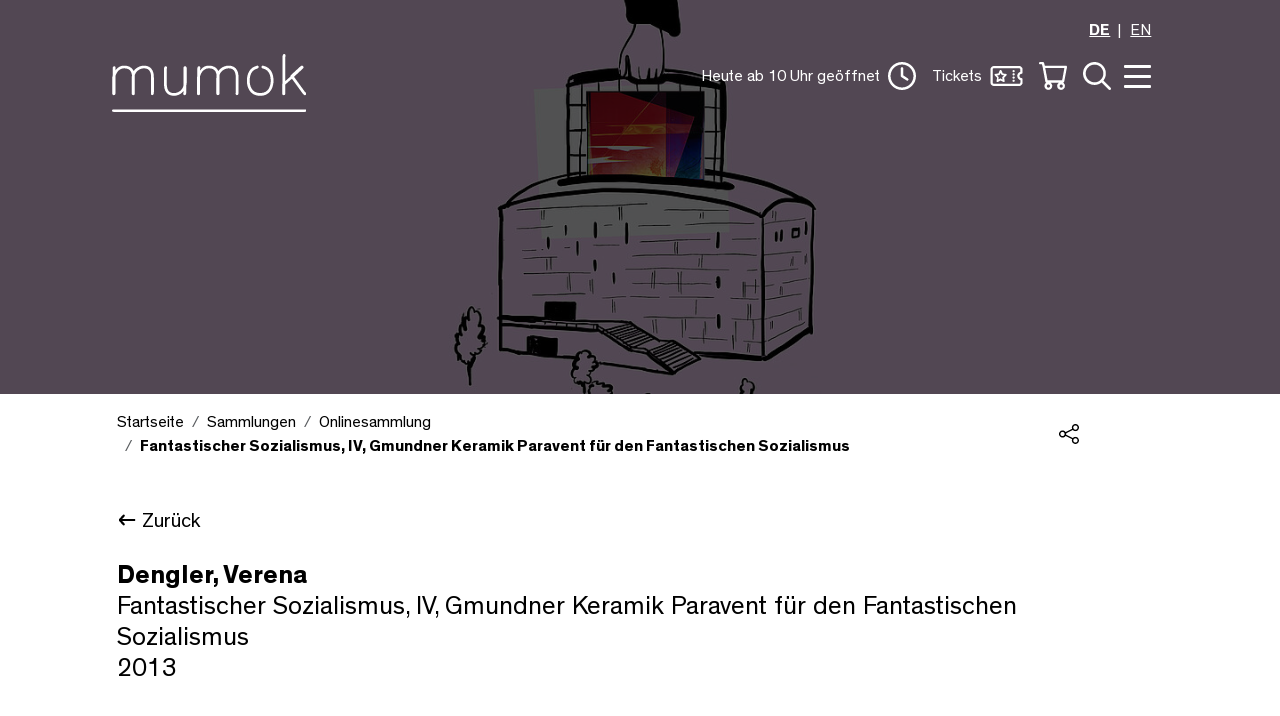

--- FILE ---
content_type: text/html; charset=utf-8
request_url: https://www.mumok.at/onlinesammlung/detail/fantastischer-sozialismus-iv-gmundner-keramik-paravent-fuer-den-fantastischen-sozialismus-11905
body_size: 13505
content:
<!DOCTYPE html>
<html lang="de">
<head>

<meta charset="utf-8">
<!-- 
	Website made by MBIT Solutions GMBH - www.mbit.at ---

	This website is powered by TYPO3 - inspiring people to share!
	TYPO3 is a free open source Content Management Framework initially created by Kasper Skaarhoj and licensed under GNU/GPL.
	TYPO3 is copyright 1998-2026 of Kasper Skaarhoj. Extensions are copyright of their respective owners.
	Information and contribution at https://typo3.org/
-->




<meta http-equiv="x-ua-compatible" content="IE=edge">
<meta name="generator" content="TYPO3 CMS">
<meta name="viewport" content="width=device-width, initial-scale=1">
<meta name="twitter:card" content="summary">


<link rel="stylesheet" href="/typo3temp/assets/compressed/8ec71be618791b2b9de3b4fc3b695bb9-min.css.gz?1769480554" media="all">
<link rel="stylesheet" href="/typo3temp/assets/compressed/merged-17e0cb034cf68dca1c123c703812baf8-min.css.gz?1769480554" media="all">
<link href="/typo3temp/assets/compressed/aos-68281d1b05a09cd6432c2d21ee85ba22-min.css.gz?1769480555" rel="stylesheet" >
<link href="/typo3temp/assets/compressed/swiper-bundle.min-4e978a2bd9bc4d3d3cf941ecbd0d1c71-min.css.gz?1769480555" rel="stylesheet" >
<link href="/typo3temp/assets/compressed/mobiscroll.javascript.min-f69455eaa06394a57ea365530df660fc-min.css.gz?1769480555" rel="stylesheet" >



<script src="/typo3temp/assets/compressed/jquery.min-357493553e52690717a161afd035b74a-min.js.gz?1769480554"></script>


<title>Fantastischer Sozialismus, IV, Gmundner Keramik Paravent für den Fantastischen Sozialismus&#9&#124; mumok</title>            <!-- Matomo Tag Manager -->
            <script type="text/plain" data-cookieconsent="statistics"> 
                var _mtm = window._mtm = window._mtm || [];
                _mtm.push({'mtm.startTime': (new Date().getTime()), 'event': 'mtm.Start'});
                var d=document, g=d.createElement('script'), s=d.getElementsByTagName('script')[0];
                g.async=true; g.src='https://matomo.mumok.at/js/container_z1A68XHb.js'; s.parentNode.insertBefore(g,s);
            </script>
            <!-- End Matomo Tag Manager --><link rel="apple-touch-icon" sizes="57x57" href="/_assets/2f2013a308e7fc7aad740142cd8b328e/Icons/Favicons/apple-icon-57x57.png">
                    <link rel="apple-touch-icon" sizes="60x60" href="/_assets/2f2013a308e7fc7aad740142cd8b328e/Icons/Favicons/apple-icon-60x60.png">
                    <link rel="apple-touch-icon" sizes="72x72" href="/_assets/2f2013a308e7fc7aad740142cd8b328e/Icons/Favicons/apple-icon-72x72.png">
                    <link rel="apple-touch-icon" sizes="76x76" href="/_assets/2f2013a308e7fc7aad740142cd8b328e/Icons/Favicons/apple-icon-76x76.png">
                    <link rel="apple-touch-icon" sizes="114x114" href="/_assets/2f2013a308e7fc7aad740142cd8b328e/Icons/Favicons/apple-icon-114x114.png">
                    <link rel="apple-touch-icon" sizes="120x120" href="/_assets/2f2013a308e7fc7aad740142cd8b328e/Icons/Favicons/apple-icon-120x120.png">
                    <link rel="apple-touch-icon" sizes="144x144" href="/_assets/2f2013a308e7fc7aad740142cd8b328e/Icons/Favicons/apple-icon-144x144.png">
                    <link rel="apple-touch-icon" sizes="152x152" href="/_assets/2f2013a308e7fc7aad740142cd8b328e/Icons/Favicons/apple-icon-152x152.png">
                    <link rel="apple-touch-icon" sizes="180x180" href="/_assets/2f2013a308e7fc7aad740142cd8b328e/Icons/Favicons/apple-icon-180x180.png">
                    <link rel="icon" type="image/png" sizes="192x192"  href="/_assets/2f2013a308e7fc7aad740142cd8b328e/Icons/Favicons/android-icon-192x192.png">
                    <link rel="icon" type="image/png" sizes="32x32" href="/_assets/2f2013a308e7fc7aad740142cd8b328e/Icons/Favicons/favicon-32x32.png">
                    <link rel="icon" type="image/png" sizes="96x96" href="/_assets/2f2013a308e7fc7aad740142cd8b328e/Icons/Favicons/favicon-96x96.png">
                    <link rel="icon" type="image/png" sizes="16x16" href="/_assets/2f2013a308e7fc7aad740142cd8b328e/Icons/Favicons/favicon-16x16.png">
                    <link rel="manifest" href="/_assets/2f2013a308e7fc7aad740142cd8b328e/Icons/Favicons/manifest.json">
                    <meta name="msapplication-TileColor" content="#ffffff">
                    <meta name="msapplication-TileImage" content="/_assets/2f2013a308e7fc7aad740142cd8b328e/Icons/Favicons/ms-icon-144x144.png">
                    <meta name="theme-color" content="#ffffff">
<link rel="canonical" href="https://www.mumok.at/onlinesammlung/detail/fantastischer-sozialismus-iv-gmundner-keramik-paravent-fuer-den-fantastischen-sozialismus-11905"/>

<link rel="alternate" hreflang="de" href="https://www.mumok.at/onlinesammlung/detail/fantastischer-sozialismus-iv-gmundner-keramik-paravent-fuer-den-fantastischen-sozialismus-11905"/>
<link rel="alternate" hreflang="en" href="https://www.mumok.at/en/online-collection/detail/fantastischer-sozialismus-iv-gmundner-keramik-paravent-fuer-den-fantastischen-sozialismus-11905"/>
<link rel="alternate" hreflang="x-default" href="https://www.mumok.at/onlinesammlung/detail/fantastischer-sozialismus-iv-gmundner-keramik-paravent-fuer-den-fantastischen-sozialismus-11905"/>
<!-- This site is optimized with the Yoast SEO for TYPO3 plugin - https://yoast.com/typo3-extensions-seo/ -->
<script type="application/ld+json">[{"@context":"https:\/\/www.schema.org","@type":"BreadcrumbList","itemListElement":[{"@type":"ListItem","position":1,"item":{"@id":"https:\/\/www.mumok.at\/","name":"Startseite"}},{"@type":"ListItem","position":2,"item":{"@id":"https:\/\/www.mumok.at\/sammlungen","name":"Sammlungen"}},{"@type":"ListItem","position":3,"item":{"@id":"https:\/\/www.mumok.at\/onlinesammlung","name":"Onlinesammlung"}},{"@type":"ListItem","position":4,"item":{"@id":"https:\/\/www.mumok.at\/onlinesammlung\/detail","name":"Detail"}}]}]</script>
</head>
<body>





















<!-- main JS -->

<script id="Cookiebot" src="https://consent.cookiebot.com/uc.js" data-cbid="4a3b5888-9a94-4490-a09c-653a9a0e2543" data-blockingmode="auto" type="text/javascript"></script>





<div class="wrapper" id="top">
    <div role="complementary">
    <a class="skiplink visually-hidden-focusable" id="skip-link-content" accesskey="1" href="#">Zum Inhalt [1]</a>
    <a class="skiplink visually-hidden-focusable" id="skip-link-nav" accesskey="2" href="#">Zum Hauptmenü [2]</a>
    <a class="skiplink visually-hidden-focusable" id="skip-link-search" accesskey="3" href="#">Zur Suche [3]</a>
</div>


    

<header>
    <!-- navbar 
    https://getbootstrap.com/docs/5.0/components/navbar/ -->
    <nav class="navbar navbar-expand-lg fixed-top w-100" id="mainNav">
        <div class="container-fluid d-flex flex-column">
            <div class="row w-100 mb-2 d-none d-lg-flex">
                <div class="offset-xl-2 col-3xl-8 col-xl-9 col-lg-11 d-flex justify-content-end mb-1">
                    
                        <ul class="language-items">
                            
                                <li class="active fw-bold">
                                    
                                            <a href="/onlinesammlung/detail/fantastischer-sozialismus-iv-gmundner-keramik-paravent-fuer-den-fantastischen-sozialismus-11905" hreflang="de" title="German"><span>DE</span></a>
                                        
                                </li>
                            
                                <li class="">
                                    
                                            <a href="/en/online-collection/detail/fantastischer-sozialismus-iv-gmundner-keramik-paravent-fuer-den-fantastischen-sozialismus-11905" hreflang="en" title="English"><span>EN</span></a>
                                        
                                </li>
                            
                        </ul>
                    
                </div>
            </div>
            <div class="row w-100">
                <div class="offset-3xl-2 offset-xl-1 offset-lg-1 col-6 col-3xl-3 col-lg-3 logoholder">
                <a class="navbar-brand" title="Startseite" href="/">
                    <img alt="mumok - museum moderner Kunst Stiftung Wien - Startseite" src="/_assets/2f2013a308e7fc7aad740142cd8b328e/Img/mumok_logo_w.svg" width="219" height="65" />
                </a>
            </div>
            <div class="col-6 col-3xl-5 col-lg-7 menu-wrapper d-none d-lg-flex">
 
                    
                    
                        <div class="nav-item">
                            <a class="nav-link" id="offcanvasOpeningHoursLabel" style="display:none;" data-bs-toggle="offcanvas" href="#offcanvasOpeningHours" role="button" aria-controls="offcanvasOpeningHours">
                                <div class="navtext openinghourheadertext" ></div>&nbsp;&nbsp;
                                <img src="/_assets/2f2013a308e7fc7aad740142cd8b328e/Icons/Mumok/uhr-icon-white.svg" width="28" height="28" alt="" />
                            </a>
                        </div>
    
                        <div class="nav-item">
                            <a class="nav-link" data-bs-toggle="offcanvas" aria-label="Öffne Ticketübersicht" href="#offcanvasTickets" role="button" aria-controls="offcanvasTickets">
                                <div class="navtext">Tickets</div>&nbsp;&nbsp;
                                <img src="/_assets/2f2013a308e7fc7aad740142cd8b328e/Icons/Mumok/ticket-icon-white.svg" width="33" height="20" alt="" />
                            </a>
                        </div>
    
    
                        <div class="nav-item">
                            <a class="nav-link" data-bs-toggle="offcanvas" aria-label="Öffne Warenkorb" href="#offcanvasCart" role="button" aria-controls="offcanvasCart">
    <img src="/_assets/2f2013a308e7fc7aad740142cd8b328e/Icons/Mumok/warenkorb-icon-white.svg" width="28" height="28" alt="" /><span class="quantity-badge" style="display:none;"></span>
</a>
                        </div>
    
    
                        <div class="nav-item">
                            <a class="nav-link" rel="search" id="offcanvasSearchLabel" aria-label="Öffne Suche" data-bs-toggle="offcanvas" href="#offcanvasSearch" role="button" aria-controls="offcanvasSearch">
                                <img src="/_assets/2f2013a308e7fc7aad740142cd8b328e/Icons/Mumok/lupe-icon-white.svg" width="28" height="28" alt="" />
                            </a>
                        </div>
    
                        <div class="nav-item">
                            <button class="hamburger hamburger--collapse" id="offcanvasMenuLabel" aria-label="Öffne Navigation" type="button" data-bs-toggle="offcanvas" data-bs-target="#offcanvasMenu" aria-controls="offcanvasMenu">
                                <span class="hamburger-box">
                                  <span class="hamburger-inner"></span>
                                </span>
                            </button>
                        </div>
                   
                    
                
            </div>
            <div class="col-6 d-flex menu-wrapper d-lg-none gap-3">
               
                    <div class="nav-item">
                        <a class="nav-link" data-bs-toggle="offcanvas" href="#offcanvasTickets" role="button" aria-controls="offcanvasTickets">
                            
                            <img src="/_assets/2f2013a308e7fc7aad740142cd8b328e/Icons/Mumok/ticket-icon-white.svg" width="33" height="20" alt="" />
                            <div class="navtext">Tickets</div>
                        </a>
                    </div>
                

                <div class="nav-item">
                    <button class="hamburger hamburger--collapse" aria-label="Öffne Navigation" type="button" data-bs-toggle="offcanvas" data-bs-target="#offcanvasMenu" aria-controls="offcanvasMenu">
                        <span class="hamburger-box">
                          <span class="hamburger-inner"></span>
                        </span>
                    </button>
                </div>
            </div>
            </div>
            
            

            
        </div>
    </nav>
</header>

    <div class="offcanvas offcanvas-end" tabindex="-1" id="offcanvasMenu" aria-labelledby="offcanvasMenuLabel">

    <div class="offcanvas-body">

        <div class="return-link-a11y d-flex justify-content-end align-items-end w-100">
            <a class="nav-link visually-hidden-focusable inline m-2" data-bs-toggle="offcanvas" href="#offcanvasMenu" role="button" aria-controls="offcanvasMenu">
              <div class="navtext">Schließe Navigation</div>
            </a>
          </div>

        <div class="d-none d-lg-block h-100">
            
    <div class="nav-container">

        <ul class="nav-level-1" id="mainlevel-nav" role="tablist">
            

                

                        <li class="nav-item" role="presentation">
                            <button class="nav-link "
                                id="submenu-19" data-bs-toggle="tab"
                                data-bs-target="#submenu-19-nav" type="button" role="tab"
                                aria-controls="submenu-19-nav"
                                aria-selected="false">Besuchen</button>
                        </li>

                    
            

                

                        <li class="nav-item" role="presentation">
                            <button class="nav-link "
                                id="submenu-20" data-bs-toggle="tab"
                                data-bs-target="#submenu-20-nav" type="button" role="tab"
                                aria-controls="submenu-20-nav"
                                aria-selected="false">Ausstellungen</button>
                        </li>

                    
            

                

                        <li class="nav-item" role="presentation">
                            <button class="nav-link active"
                                id="submenu-21" data-bs-toggle="tab"
                                data-bs-target="#submenu-21-nav" type="button" role="tab"
                                aria-controls="submenu-21-nav"
                                aria-selected="true">Sammlungen</button>
                        </li>

                    
            

                

                        <li class="nav-item" role="presentation">
                            <button class="nav-link "
                                id="submenu-22" data-bs-toggle="tab"
                                data-bs-target="#submenu-22-nav" type="button" role="tab"
                                aria-controls="submenu-22-nav"
                                aria-selected="false">Kalender</button>
                        </li>

                    
            

                

                        <li class="nav-item" role="presentation">
                            <button class="nav-link "
                                id="submenu-23" data-bs-toggle="tab"
                                data-bs-target="#submenu-23-nav" type="button" role="tab"
                                aria-controls="submenu-23-nav"
                                aria-selected="false">Entdecken</button>
                        </li>

                    
            

                

                        <li class="nav-item" role="presentation">
                            <button class="nav-link "
                                id="submenu-24" data-bs-toggle="tab"
                                data-bs-target="#submenu-24-nav" type="button" role="tab"
                                aria-controls="submenu-24-nav"
                                aria-selected="false">mumok</button>
                        </li>

                    
            
        </ul>
        <div class="tab-content nav-level-2" id="mainlevel-nav-content">
            
                <div class="tab-pane fade show "
                    id="submenu-19-nav" role="tabpanel" aria-labelledby="submenu-19">
                    <ul>
                        

                            <li class="nav-item" style="--animation-order: 1;">
                                <a class="nav-link " title="Tickets &amp; Öffnungszeiten" href="/besuchen/zeiten-preise">
                                    Tickets &amp; Öffnungszeiten
                                </a>
                            </li>
                        

                            <li class="nav-item" style="--animation-order: 2;">
                                <a class="nav-link " title="Führungen &amp; Programm" href="/besuchen/programm">
                                    Führungen &amp; Programm
                                </a>
                            </li>
                        

                            <li class="nav-item" style="--animation-order: 3;">
                                <a class="nav-link " title="Schulen &amp; Gruppen" href="/schulen-gruppen">
                                    Schulen &amp; Gruppen
                                </a>
                            </li>
                        

                            <li class="nav-item" style="--animation-order: 4;">
                                <a class="nav-link " title="mumok Bibliothek" href="/bibliothek">
                                    mumok Bibliothek
                                </a>
                            </li>
                        

                            <li class="nav-item" style="--animation-order: 5;">
                                <a class="nav-link " title="mumok kino" href="/kino">
                                    mumok kino
                                </a>
                            </li>
                        

                            <li class="nav-item" style="--animation-order: 6;">
                                <a class="nav-link " title="mumok Shop" href="/besuchen/shop">
                                    mumok Shop
                                </a>
                            </li>
                        

                            <li class="nav-item" style="--animation-order: 7;">
                                <a class="nav-link " title="Barrierefreiheit" href="/besuchen/barrierefreiheit">
                                    Barrierefreiheit
                                </a>
                            </li>
                        

                            <li class="nav-item" style="--animation-order: 8;">
                                <a class="nav-link " title="Anreise" href="/besuchen/anreise">
                                    Anreise
                                </a>
                            </li>
                        

                            <li class="nav-item" style="--animation-order: 9;">
                                <a class="nav-link " title="Café Charly im mumok" href="/besuchen/cafe">
                                    Café Charly im mumok
                                </a>
                            </li>
                        
                    </ul>
                </div>
            
                <div class="tab-pane fade show "
                    id="submenu-20-nav" role="tabpanel" aria-labelledby="submenu-20">
                    <ul>
                        

                            <li class="nav-item" style="--animation-order: 1;">
                                <a class="nav-link " title="Aktuell" href="/ausstellungen/aktuell">
                                    Aktuell
                                </a>
                            </li>
                        

                            <li class="nav-item" style="--animation-order: 2;">
                                <a class="nav-link " title="Vorschau" href="/ausstellungen/vorschau">
                                    Vorschau
                                </a>
                            </li>
                        

                            <li class="nav-item" style="--animation-order: 3;">
                                <a class="nav-link " title="Rückblick" href="/ausstellungen/rueckblick">
                                    Rückblick
                                </a>
                            </li>
                        

                            <li class="nav-item" style="--animation-order: 4;">
                                <a class="nav-link " title="Führungen &amp; Programm" href="/besuchen/programm">
                                    Führungen &amp; Programm
                                </a>
                            </li>
                        
                    </ul>
                </div>
            
                <div class="tab-pane fade show active"
                    id="submenu-21-nav" role="tabpanel" aria-labelledby="submenu-21">
                    <ul>
                        

                            <li class="nav-item" style="--animation-order: 1;">
                                <a class="nav-link active" title="Onlinesammlung" href="/onlinesammlung">
                                    Onlinesammlung
                                </a>
                            </li>
                        

                            <li class="nav-item" style="--animation-order: 2;">
                                <a class="nav-link " title="mumok Sammlungen" href="/sammlungen/sammlungsschwerpunkte">
                                    mumok Sammlungen
                                </a>
                            </li>
                        

                            <li class="nav-item" style="--animation-order: 3;">
                                <a class="nav-link " title="Archive und Nachlässe" href="/sammlungen/archive-und-nachlaesse">
                                    Archive und Nachlässe
                                </a>
                            </li>
                        

                            <li class="nav-item" style="--animation-order: 4;">
                                <a class="nav-link " title="mumok Perspektiven" href="/mumok-perspektiven">
                                    mumok Perspektiven
                                </a>
                            </li>
                        

                            <li class="nav-item" style="--animation-order: 5;">
                                <a class="nav-link " title="Förderprojekte" href="/foerderprojekte">
                                    Förderprojekte
                                </a>
                            </li>
                        
                    </ul>
                </div>
            
                <div class="tab-pane fade show "
                    id="submenu-22-nav" role="tabpanel" aria-labelledby="submenu-22">
                    <ul>
                        

                            <li class="nav-item" style="--animation-order: 1;">
                                <a class="nav-link " title="Alle Termine" href="/kalender">
                                    Alle Termine
                                </a>
                            </li>
                        

                            <li class="nav-item" style="--animation-order: 2;">
                                <a class="nav-link " title="Führungen &amp; Programm" href="/besuchen/programm">
                                    Führungen &amp; Programm
                                </a>
                            </li>
                        

                            <li class="nav-item" style="--animation-order: 3;">
                                <a class="nav-link " title="Kinder, Jugendliche &amp; Familien" href="/besuchen/programm/kinder-familien">
                                    Kinder, Jugendliche &amp; Familien
                                </a>
                            </li>
                        
                    </ul>
                </div>
            
                <div class="tab-pane fade show "
                    id="submenu-23-nav" role="tabpanel" aria-labelledby="submenu-23">
                    <ul>
                        

                            <li class="nav-item" style="--animation-order: 1;">
                                <a class="nav-link " title="Onlineführungen" href="/onlinefuehrungen">
                                    Onlineführungen
                                </a>
                            </li>
                        

                            <li class="nav-item" style="--animation-order: 2;">
                                <a class="nav-link " title="Publikationen" href="/publikationen">
                                    Publikationen
                                </a>
                            </li>
                        

                            <li class="nav-item" style="--animation-order: 3;">
                                <a class="nav-link " title="mumok Editionen" href="/mumok/editionen">
                                    mumok Editionen
                                </a>
                            </li>
                        

                            <li class="nav-item" style="--animation-order: 4;">
                                <a class="nav-link " title="mumok Blog" href="/blog">
                                    mumok Blog
                                </a>
                            </li>
                        
                    </ul>
                </div>
            
                <div class="tab-pane fade show "
                    id="submenu-24-nav" role="tabpanel" aria-labelledby="submenu-24">
                    <ul>
                        

                            <li class="nav-item" style="--animation-order: 1;">
                                <a class="nav-link " title="Über mumok" href="/ueber-mumok">
                                    Über mumok
                                </a>
                            </li>
                        

                            <li class="nav-item" style="--animation-order: 2;">
                                <a class="nav-link " title="Team" href="/team">
                                    Team
                                </a>
                            </li>
                        

                            <li class="nav-item" style="--animation-order: 3;">
                                <a class="nav-link " title="Mitgliedschaften" href="/mitgliedschaften">
                                    Mitgliedschaften
                                </a>
                            </li>
                        

                            <li class="nav-item" style="--animation-order: 4;">
                                <a class="nav-link " title="Kunstvermittlung" href="/mumok/kunstvermittlung">
                                    Kunstvermittlung
                                </a>
                            </li>
                        

                            <li class="nav-item" style="--animation-order: 5;">
                                <a class="nav-link " title="Sponsoring &amp; Kooperationen" href="/sponsoring-kooperationen">
                                    Sponsoring &amp; Kooperationen
                                </a>
                            </li>
                        

                            <li class="nav-item" style="--animation-order: 6;">
                                <a class="nav-link " title="Vermietung" href="/mumok/vermietungen">
                                    Vermietung
                                </a>
                            </li>
                        
                    </ul>
                </div>
            
        </div>

        <div class="nav-footer">
            <ul class="social-media-list">
                <li>
                    <a href="https://www.facebook.com/MUMOK" target="_blank">
                        <img alt="Mumok auf Facebook folgen" src="/_assets/2f2013a308e7fc7aad740142cd8b328e/Icons/Mumok/facebook-icon-w.svg" width="50" height="50" />
                    </a>
                </li>
                <li>
                    <a href="https://www.instagram.com/mumok_vienna" target="_blank">
                        <img alt="Mumok auf Instagram folgen" src="/_assets/2f2013a308e7fc7aad740142cd8b328e/Icons/Mumok/instagram-icon-w.svg" width="50" height="50" />
                    </a>
                </li>
                
                <li><a href="https://www.youtube.com/mumokvienna" target="_blank">
                        <img alt="Mumok auf YouTube folgen" src="/_assets/2f2013a308e7fc7aad740142cd8b328e/Icons/Mumok/youtube-icon-w.svg" width="50" height="50" />
                    </a>
                </li>
                
                <li class="newsletter-link">
                    <a href="/newsletter">
                       Newsletter
                    </a>
                </li>
            </ul>
        </div>

    </div>

        </div>
        <div class="d-block d-lg-none h-100">
            
    <div class="language-switch pb-3 pe-4 text-end">
        
            <ul class="language-items">
                
                    <li class="active fw-bold">
                        
                                <a href="/onlinesammlung/detail/fantastischer-sozialismus-iv-gmundner-keramik-paravent-fuer-den-fantastischen-sozialismus-11905" hreflang="de" title="German"><span>DE</span></a>
                            
                    </li>
                
                    <li class="">
                        
                                <a href="/en/online-collection/detail/fantastischer-sozialismus-iv-gmundner-keramik-paravent-fuer-den-fantastischen-sozialismus-11905" hreflang="en" title="English"><span>EN</span></a>
                            
                    </li>
                
            </ul>
        
    </div>
    <div class="quicklinks__mobile">
        <div class="nav-item g1">
            <a class="nav-link" data-bs-toggle="offcanvas" href="#offcanvasOpeningHours" role="button" aria-controls="offcanvasOpeningHours">
                <img src="/_assets/2f2013a308e7fc7aad740142cd8b328e/Icons/Mumok/uhr-icon-white.svg" width="25" height="25" alt="" />
                <div class="navtext openinghourheadertext" style="display:none;"></div>
            </a>
        </div>

     
            <div class="nav-item g2">
                <a class="nav-link"data-bs-toggle="offcanvas" aria-label="Öffne Ticketübersicht" href="#offcanvasTickets" role="button" aria-controls="offcanvasTickets">
                    <img src="/_assets/2f2013a308e7fc7aad740142cd8b328e/Icons/Mumok/ticket-icon-white.svg" width="33" height="20" alt="" />
                    <div class="navtext">Tickets</div>
                </a>
            </div>
        

            <div class="nav-item g3">
                <a class="nav-link" data-bs-toggle="offcanvas" aria-label="Öffne Warenkorb" href="#offcanvasCart" role="button" aria-controls="offcanvasCart" >
                    <img alt="Warenkorb" src="/_assets/2f2013a308e7fc7aad740142cd8b328e/Icons/Mumok/warenkorb-icon-white.svg" width="25" height="25" />
                    <div class="navtext">Warenkorb</div>
                </a>
            </div>
   


        <div class="nav-item g4">
            <a class="nav-link" rel="search" data-bs-toggle="offcanvas" href="#offcanvasSearch" role="button" aria-controls="offcanvasSearch">
                <img alt="Suche" src="/_assets/2f2013a308e7fc7aad740142cd8b328e/Icons/Mumok/lupe-icon-white.svg" width="25" height="25" />
                <div class="navtext">Suche</div>
            </a>
        </div>
    </div>
    <div class="accordion" id="mobilenav">
        <div class="mobile-nav">
            
                

                        <div class="accordion-item">
                            <span class="accordion-header">
                                <button class="accordion-button collapsed" type="button" data-bs-toggle="collapse"
                                    data-bs-target="#flush-collapse-1" aria-expanded="false"
                                    aria-controls="flush-collapse-1">
                                    Besuchen
                                </button>
                            </span>
                            <div id="flush-collapse-1" class="accordion-collapse collapse"
                                data-bs-parent="#mobilenav">
                                <div class="accordion-body">
                                    <ul>
                                        
                                            <li>
                                                <a class="dropdown-item" title="Tickets &amp; Öffnungszeiten" href="/besuchen/zeiten-preise">
                                                    Tickets &amp; Öffnungszeiten
                                                </a>
                                            </li>
                                        
                                            <li>
                                                <a class="dropdown-item" title="Führungen &amp; Programm" href="/besuchen/programm">
                                                    Führungen &amp; Programm
                                                </a>
                                            </li>
                                        
                                            <li>
                                                <a class="dropdown-item" title="Schulen &amp; Gruppen" href="/schulen-gruppen">
                                                    Schulen &amp; Gruppen
                                                </a>
                                            </li>
                                        
                                            <li>
                                                <a class="dropdown-item" title="mumok Bibliothek" href="/bibliothek">
                                                    mumok Bibliothek
                                                </a>
                                            </li>
                                        
                                            <li>
                                                <a class="dropdown-item" title="mumok kino" href="/kino">
                                                    mumok kino
                                                </a>
                                            </li>
                                        
                                            <li>
                                                <a class="dropdown-item" title="mumok Shop" href="/besuchen/shop">
                                                    mumok Shop
                                                </a>
                                            </li>
                                        
                                            <li>
                                                <a class="dropdown-item" title="Barrierefreiheit" href="/besuchen/barrierefreiheit">
                                                    Barrierefreiheit
                                                </a>
                                            </li>
                                        
                                            <li>
                                                <a class="dropdown-item" title="Anreise" href="/besuchen/anreise">
                                                    Anreise
                                                </a>
                                            </li>
                                        
                                            <li>
                                                <a class="dropdown-item" title="Café Charly im mumok" href="/besuchen/cafe">
                                                    Café Charly im mumok
                                                </a>
                                            </li>
                                        
                                    </ul>
                                </div>
                            </div>
                        </div>
                    
            
                

                        <div class="accordion-item">
                            <span class="accordion-header">
                                <button class="accordion-button collapsed" type="button" data-bs-toggle="collapse"
                                    data-bs-target="#flush-collapse-2" aria-expanded="false"
                                    aria-controls="flush-collapse-2">
                                    Ausstellungen
                                </button>
                            </span>
                            <div id="flush-collapse-2" class="accordion-collapse collapse"
                                data-bs-parent="#mobilenav">
                                <div class="accordion-body">
                                    <ul>
                                        
                                            <li>
                                                <a class="dropdown-item" title="Aktuell" href="/ausstellungen/aktuell">
                                                    Aktuell
                                                </a>
                                            </li>
                                        
                                            <li>
                                                <a class="dropdown-item" title="Vorschau" href="/ausstellungen/vorschau">
                                                    Vorschau
                                                </a>
                                            </li>
                                        
                                            <li>
                                                <a class="dropdown-item" title="Rückblick" href="/ausstellungen/rueckblick">
                                                    Rückblick
                                                </a>
                                            </li>
                                        
                                            <li>
                                                <a class="dropdown-item" title="Führungen &amp; Programm" href="/besuchen/programm">
                                                    Führungen &amp; Programm
                                                </a>
                                            </li>
                                        
                                    </ul>
                                </div>
                            </div>
                        </div>
                    
            
                

                        <div class="accordion-item">
                            <span class="accordion-header">
                                <button class="accordion-button collapsed" type="button" data-bs-toggle="collapse"
                                    data-bs-target="#flush-collapse-3" aria-expanded="false"
                                    aria-controls="flush-collapse-3">
                                    Sammlungen
                                </button>
                            </span>
                            <div id="flush-collapse-3" class="accordion-collapse collapse"
                                data-bs-parent="#mobilenav">
                                <div class="accordion-body">
                                    <ul>
                                        
                                            <li>
                                                <a class="dropdown-item" title="Onlinesammlung" href="/onlinesammlung">
                                                    Onlinesammlung
                                                </a>
                                            </li>
                                        
                                            <li>
                                                <a class="dropdown-item" title="mumok Sammlungen" href="/sammlungen/sammlungsschwerpunkte">
                                                    mumok Sammlungen
                                                </a>
                                            </li>
                                        
                                            <li>
                                                <a class="dropdown-item" title="Archive und Nachlässe" href="/sammlungen/archive-und-nachlaesse">
                                                    Archive und Nachlässe
                                                </a>
                                            </li>
                                        
                                            <li>
                                                <a class="dropdown-item" title="mumok Perspektiven" href="/mumok-perspektiven">
                                                    mumok Perspektiven
                                                </a>
                                            </li>
                                        
                                            <li>
                                                <a class="dropdown-item" title="Förderprojekte" href="/foerderprojekte">
                                                    Förderprojekte
                                                </a>
                                            </li>
                                        
                                    </ul>
                                </div>
                            </div>
                        </div>
                    
            
                

                        <div class="accordion-item">
                            <span class="accordion-header">
                                <button class="accordion-button collapsed" type="button" data-bs-toggle="collapse"
                                    data-bs-target="#flush-collapse-4" aria-expanded="false"
                                    aria-controls="flush-collapse-4">
                                    Kalender
                                </button>
                            </span>
                            <div id="flush-collapse-4" class="accordion-collapse collapse"
                                data-bs-parent="#mobilenav">
                                <div class="accordion-body">
                                    <ul>
                                        
                                            <li>
                                                <a class="dropdown-item" title="Alle Termine" href="/kalender">
                                                    Alle Termine
                                                </a>
                                            </li>
                                        
                                            <li>
                                                <a class="dropdown-item" title="Führungen &amp; Programm" href="/besuchen/programm">
                                                    Führungen &amp; Programm
                                                </a>
                                            </li>
                                        
                                            <li>
                                                <a class="dropdown-item" title="Kinder, Jugendliche &amp; Familien" href="/besuchen/programm/kinder-familien">
                                                    Kinder, Jugendliche &amp; Familien
                                                </a>
                                            </li>
                                        
                                    </ul>
                                </div>
                            </div>
                        </div>
                    
            
                

                        <div class="accordion-item">
                            <span class="accordion-header">
                                <button class="accordion-button collapsed" type="button" data-bs-toggle="collapse"
                                    data-bs-target="#flush-collapse-5" aria-expanded="false"
                                    aria-controls="flush-collapse-5">
                                    Entdecken
                                </button>
                            </span>
                            <div id="flush-collapse-5" class="accordion-collapse collapse"
                                data-bs-parent="#mobilenav">
                                <div class="accordion-body">
                                    <ul>
                                        
                                            <li>
                                                <a class="dropdown-item" title="Onlineführungen" href="/onlinefuehrungen">
                                                    Onlineführungen
                                                </a>
                                            </li>
                                        
                                            <li>
                                                <a class="dropdown-item" title="Publikationen" href="/publikationen">
                                                    Publikationen
                                                </a>
                                            </li>
                                        
                                            <li>
                                                <a class="dropdown-item" title="mumok Editionen" href="/mumok/editionen">
                                                    mumok Editionen
                                                </a>
                                            </li>
                                        
                                            <li>
                                                <a class="dropdown-item" title="mumok Blog" href="/blog">
                                                    mumok Blog
                                                </a>
                                            </li>
                                        
                                    </ul>
                                </div>
                            </div>
                        </div>
                    
            
                

                        <div class="accordion-item">
                            <span class="accordion-header">
                                <button class="accordion-button collapsed" type="button" data-bs-toggle="collapse"
                                    data-bs-target="#flush-collapse-6" aria-expanded="false"
                                    aria-controls="flush-collapse-6">
                                    mumok
                                </button>
                            </span>
                            <div id="flush-collapse-6" class="accordion-collapse collapse"
                                data-bs-parent="#mobilenav">
                                <div class="accordion-body">
                                    <ul>
                                        
                                            <li>
                                                <a class="dropdown-item" title="Über mumok" href="/ueber-mumok">
                                                    Über mumok
                                                </a>
                                            </li>
                                        
                                            <li>
                                                <a class="dropdown-item" title="Team" href="/team">
                                                    Team
                                                </a>
                                            </li>
                                        
                                            <li>
                                                <a class="dropdown-item" title="Mitgliedschaften" href="/mitgliedschaften">
                                                    Mitgliedschaften
                                                </a>
                                            </li>
                                        
                                            <li>
                                                <a class="dropdown-item" title="Kunstvermittlung" href="/mumok/kunstvermittlung">
                                                    Kunstvermittlung
                                                </a>
                                            </li>
                                        
                                            <li>
                                                <a class="dropdown-item" title="Sponsoring &amp; Kooperationen" href="/sponsoring-kooperationen">
                                                    Sponsoring &amp; Kooperationen
                                                </a>
                                            </li>
                                        
                                            <li>
                                                <a class="dropdown-item" title="Vermietung" href="/mumok/vermietungen">
                                                    Vermietung
                                                </a>
                                            </li>
                                        
                                    </ul>
                                </div>
                            </div>
                        </div>
                    
            
        </div>
    </div>
    <div class="nav-footer">
        <ul class="social-media-list">
            <li>
                <a href="https://www.facebook.com/MUMOK" target="_blank">
                    <img alt="Mumok auf Facebook folgen" src="/_assets/2f2013a308e7fc7aad740142cd8b328e/Icons/Mumok/facebook-icon-w.svg" width="50" height="50" />
                </a>
            </li>
            <li>
                <a href="https://www.instagram.com/mumok_vienna" target="_blank">
                    <img alt="Mumok auf Instagram folgen" src="/_assets/2f2013a308e7fc7aad740142cd8b328e/Icons/Mumok/instagram-icon-w.svg" width="50" height="50" />
                </a>
            </li>
            
            <li><a href="https://www.youtube.com/mumokvienna" target="_blank">
                    <img alt="Mumok auf YouTube folgen" src="/_assets/2f2013a308e7fc7aad740142cd8b328e/Icons/Mumok/youtube-icon-w.svg" width="50" height="50" />
                </a>
            </li>
            <li class="newsletter-link">
                <a href="/newsletter">
                   Newsletter
                </a>
            </li>

        </ul>
    </div>


        </div>
    </div>
</div>




    
<div class="offcanvas offcanvas-end" tabindex="-1" id="offcanvasSearch" aria-labelledby="offcanvasSearchLabel">

    <div class="offcanvas-body">

        <div class="return-link-a11y d-flex justify-content-end align-items-end w-100">
            <a class="nav-link visually-hidden-focusable inline m-2" data-bs-toggle="offcanvas" href="#offcanvasSearch" role="button" aria-controls="offcanvasSearch">
              <div class="navtext">Schließe Suche</div>
            </a>
          </div>

        <div class="tx_solr">
	
	

	

	<div class="tx-solr-search-form">
		<form method="GET" name="search" action="/suche" style="width: 100%;" id="tx-solr-search-form-pi-results" data-suggest="/?type=7384" data-suggest-header="Top Results">
            <div class="input-group">
				<span id="SearchLabel" class="visually-hidden">SUCHE</span>
				<input
					class="offcanvassearchinput tx-solr-q js-solr-q tx-solr-suggest tx-solr-suggest-focus form-control"
					id="searchterm"
					name="searchterm"
					type="text"
					placeholder="SUCHE"
					data-autosuggest
					data-suggestid="search-plugin"
					autocomplete="off"
					style="padding-right: 100px"
				/>
				<button class="btn offcanvassearchbtn tx-solr-submit" type="submit">
					<img src="/_assets/2f2013a308e7fc7aad740142cd8b328e/Icons/Mumok/lupe-icon-white.svg" width="27" height="27" alt="" /> <span class="visually-hidden">Suche starten</span>
				</button>
				
			</div>
        </form>
	</div>

	


</div>

        

    </div>
  </div>


    <span id="offcanvasCartLabel" class="visually-hidden">Warenkorb</span>
<div class="offcanvas offcanvas-end p-0 offcanvas-tickets" tabindex="-1" id="offcanvasCart" aria-labelledby="offcanvasCartLabel">

    <div class="offcanvas-body p-0">


        <div class="d-flex flex-align-start flex-column h-100">
          <div class="offcanvas-content h-100 mb-auto overflow-y-auto">


      <div class="return-link-a11y d-flex justify-content-end align-items-end w-100">
        <a class="nav-link visually-hidden-focusable inline m-2" data-bs-toggle="offcanvas" href="#offcanvasCart" role="button" aria-controls="offcanvasCart">
        <div class="navtext">Schließe Warenkorb</div>
      </a>
    </div>
    
            

		<div class="tx-shop"
		data-shop-mode="widget"
		data-shop-debug="0"
		data-shop-bookmark-json-api="https://www.mumok.at/?no_cache=1&amp;tx_shop_jsonapi%5Baction%5D=bookmark&amp;tx_shop_jsonapi%5Bcontroller%5D=JsonApi&amp;type=1496773586&amp;cHash=a34256a5a5a8a0affc08fb52ce2e3a1c"
	   data-shop-get-price-for-item-json-api="https://www.mumok.at/?no_cache=1&amp;tx_shop_jsonapi%5Baction%5D=getPriceByDate&amp;tx_shop_jsonapi%5Bcontroller%5D=JsonApi&amp;type=1496773586&amp;cHash=39886d2173a14ae06fdc82da07357aff"
		data-shop-update-basket-item-json-api="https://www.mumok.at/?no_cache=1&amp;tx_shop_jsonapi%5Baction%5D=updateBasketItem&amp;tx_shop_jsonapi%5Bcontroller%5D=JsonApi&amp;tx_shop_jsonapi%5Bmode%5D=widget&amp;type=1496773586&amp;cHash=09ab597b11e3990fac1126b680617d62"
	   data-shop-show-recommendation-json-api="https://www.mumok.at/?no_cache=1&amp;tx_shop_jsonapi%5Baction%5D=showRecommendation&amp;tx_shop_jsonapi%5Bcontroller%5D=JsonApi&amp;tx_shop_jsonapi%5Bmode%5D=widget&amp;type=1496773586&amp;cHash=d1111d55c04ae0143caa1c794d064fd2"	   
		data-shop-add-basket-item-json-api="https://www.mumok.at/?no_cache=1&amp;tx_shop_jsonapi%5Baction%5D=addBasketItem&amp;tx_shop_jsonapi%5Bcontroller%5D=JsonApi&amp;tx_shop_jsonapi%5Bmode%5D=widget&amp;type=1496773586&amp;cHash=46826771e711b44f98a855b34e65dd62"
	   >

	   


		<a class="nav-link d-flex d-lg-none gap-2 align-items-center mb-4" id="offcanvasOpeningHoursLabel"
data-bs-toggle="offcanvas" href="#offcanvasOpeningHours" role="button"
aria-controls="offcanvasOpeningHours">
<img src="/_assets/2f2013a308e7fc7aad740142cd8b328e/Icons/Mumok/uhr-icon-white.svg" width="24" height="24" alt="" />
<div class="navtext openinghourheadertext"></div>&nbsp;&nbsp;
</a>
<p class="text-md-start text-start mb-3 d-block d-xxl-none "><a class="inline-link-arrow-return white" data-bs-toggle="offcanvas" aria-label="Öffne Warenkorb" href="#offcanvasCart" role="button" aria-controls="offcanvasCart">
    Zurück
</a></p>

<div class="widget-cart" data-offcanvas="true">




<div class="notification-wrapper">
    <span class="message"></span>
</div>


<table class="basket-item-list table table-striped loading-placeholder" data-editable="1"
data-basket-type="b2c">
<tr class="table-loading">
    <td><span class="loading-icon"><span class="visually-hidden">Warenkorb wird geladen</span></span></td>
</tr>
</table>

</div>
	


   		</div>



	
          </div>
         
          <div class="d-flex justify-content-end offcanvas-footer">
         
              <a class="btn btn-secondary btn-sm" title="Zur Kasse" href="/checkout?tx_shop_basketorder%5Baction%5D=checkout&amp;tx_shop_basketorder%5Bcontroller%5D=BasketOrder&amp;tx_shop_basketorder%5Btype%5D=stripe&amp;cHash=fc07d63b96f9f0553b5fc426f0976468">
              Zur Kasse
              </a>
          </div>

        </div>
      </div>
  </div>



    <span id="offcanvasTicketsLabel" class="visually-hidden">Tickets kaufen</span>
<div class="offcanvas offcanvas-end p-0 offcanvas-tickets" tabindex="-1" id="offcanvasTickets"
  aria-labelledby="offcanvasTicketsLabel">

  <div class="offcanvas-body p-0">
    <div class="d-flex flex-align-start flex-column h-100">
      <div class="offcanvas-content h-100 mb-auto overflow-y-auto d-flex flex-column justify-content-between">
        <a class="nav-link d-flex d-lg-none gap-2 align-items-center mb-4" id="offcanvasOpeningHoursLabel"
        data-bs-toggle="offcanvas" href="#offcanvasOpeningHours" role="button" aria-controls="offcanvasOpeningHours">
        <img src="/_assets/2f2013a308e7fc7aad740142cd8b328e/Icons/Mumok/uhr-icon-white.svg" width="24" height="24" alt="" />
        <div class="navtext openinghourheadertext"></div>&nbsp;&nbsp;
      </a>
      <div class="return-link-a11y pt-4 ms-auto ">
        <a class="nav-link visually-hidden-focusable" data-bs-toggle="offcanvas" href="#offcanvasTickets" role="button" aria-controls="offcanvasTickets">
          <div class="navtext">Schließe Ticketübersicht</div>
        </a>
      </div>
        <div class="lib-tickets">
          
        <span class="h2 mb-1 mb-md-4">Tickets wählen: </span>
    


        
        
        
    
<span class="datepicker">
    <div class="mb-4 mb-md-0 date-select d-flex justify-content-end align-items-center gap-4">


        
                <span class="text-nowrap d-none d-md-inline">Tag wählen:</span>
            
        <span class="date-wrap w-100 w-lg-auto">
            
            <input placeholder="Datum" class="form-control form-control-lg js-datepicker-ticketlist d-inline-flex  w-100 w-lg-auto" id="ticket-date" type="text" name="" />
        </span>
    </div>
</span>
<ul class="ticketlist-widget productlist-2606" data-elId="productlist-2606">
    <li class="d-flex flex-row justify-content-between product-header">
        
                <span class="main-title">mumok Ticket</span>
            
    </li>
    
        <li class="d-flex flex-row justify-content-between align-items-center flex-wrap flex-md-nowrap product-item product-add-to-basket"
            data-uid="7">
            
                    <span class="title pb-2 pb-md-0 w-auto">Regulär</span>
                

            <div class="d-flex flex-grow-0 flex-sm-grow-0 align-content-center justify-content-end gap-3 gap-md-5">

                <span class="price d-inline-flex justify-content-end align-items-center opacity-0">
                    
                    
                            0,00 €
                        

                </span>
                

                <span class="quantity">
                    <div class="orderbox">

                        <button
                            aria-label="Menge verringern"
                            class="pe-2 amount-control sub-amount">-</button>
                        <input
                            aria-label="Menge mumok Ticket Regulär"
                            type="number" class="form-control form-control-sm product-add-to-basket-quantity"
                            name="quantity" value="0" min="0" max="9" />
                        <button
                            aria-label="Menge erhöhen"
                            class="ps-2 amount-control add-amount">+</button>
                    </div>
                    
                </span>

            </div>
        </li>
        
    
        <li class="d-flex flex-row justify-content-between align-items-center flex-wrap flex-md-nowrap product-item product-add-to-basket"
            data-uid="8">
            
                    <span class="title pb-2 pb-md-0 w-auto">Ermäßigt – Studierende unter 27 Jahren</span>
                

            <div class="d-flex flex-grow-0 flex-sm-grow-0 align-content-center justify-content-end gap-3 gap-md-5">

                <span class="price d-inline-flex justify-content-end align-items-center opacity-0">
                    
                    
                            0,00 €
                        

                </span>
                

                <span class="quantity">
                    <div class="orderbox">

                        <button
                            aria-label="Menge verringern"
                            class="pe-2 amount-control sub-amount">-</button>
                        <input
                            aria-label="Menge mumok Ticket Ermäßigt – Studierende unter 27 Jahren"
                            type="number" class="form-control form-control-sm product-add-to-basket-quantity"
                            name="quantity" value="0" min="0" max="9" />
                        <button
                            aria-label="Menge erhöhen"
                            class="ps-2 amount-control add-amount">+</button>
                    </div>
                    
                </span>

            </div>
        </li>
        
    
        <li class="d-flex flex-row justify-content-between align-items-center flex-wrap flex-md-nowrap product-item product-add-to-basket"
            data-uid="9">
            
                    <span class="title pb-2 pb-md-0 w-auto">Ermäßigt – Senior*innen ab 65 Jahren oder mit Senior*innenausweis</span>
                

            <div class="d-flex flex-grow-0 flex-sm-grow-0 align-content-center justify-content-end gap-3 gap-md-5">

                <span class="price d-inline-flex justify-content-end align-items-center opacity-0">
                    
                    
                            0,00 €
                        

                </span>
                

                <span class="quantity">
                    <div class="orderbox">

                        <button
                            aria-label="Menge verringern"
                            class="pe-2 amount-control sub-amount">-</button>
                        <input
                            aria-label="Menge mumok Ticket Ermäßigt – Senior*innen ab 65 Jahren oder mit Senior*innenausweis"
                            type="number" class="form-control form-control-sm product-add-to-basket-quantity"
                            name="quantity" value="0" min="0" max="9" />
                        <button
                            aria-label="Menge erhöhen"
                            class="ps-2 amount-control add-amount">+</button>
                    </div>
                    
                </span>

            </div>
        </li>
        
    
        <li class="d-flex flex-row justify-content-between align-items-center flex-wrap flex-md-nowrap product-item product-add-to-basket"
            data-uid="10">
            
                    <span class="title pb-2 pb-md-0 w-auto">Ermäßigt – Kinder und Jugendliche unter 19 Jahren</span>
                

            <div class="d-flex flex-grow-0 flex-sm-grow-0 align-content-center justify-content-end gap-3 gap-md-5">

                <span class="price d-inline-flex justify-content-end align-items-center opacity-0">
                    
                    
                            0,00 €
                        

                </span>
                

                <span class="quantity">
                    <div class="orderbox">

                        <button
                            aria-label="Menge verringern"
                            class="pe-2 amount-control sub-amount">-</button>
                        <input
                            aria-label="Menge mumok Ticket Ermäßigt – Kinder und Jugendliche unter 19 Jahren"
                            type="number" class="form-control form-control-sm product-add-to-basket-quantity"
                            name="quantity" value="0" min="0" max="9" />
                        <button
                            aria-label="Menge erhöhen"
                            class="ps-2 amount-control add-amount">+</button>
                    </div>
                    
                </span>

            </div>
        </li>
        
    
</ul>

          <div class="other-tickets mt-4">
            <div>
              <a class="inline-link-arrow white text-white" href="/tickets/jahreskarte">
                mumok Jahreskarte
              </a>
            </div>
            <div class="mt-4">
              <a class="inline-link-arrow white text-white" href="/tickets/bundesmuseencard">
                Bundesmuseen Card
              </a>
            </div>
          </div>
        </div>
        <div class="ticket-notice w-100 w-md-50 mt-4">
          <div class="renderfreetextfield4"></div>
        </div>
      </div>

    </div>
  </div>

  <div class="d-flex flex-row justify-content-between offcanvas-footer">
    <p class="text-md-center text-start mb-3 d-block d-md-none ">
      <a class="inline-link-arrow white" href="/besuchen/zeiten-preise">
        Infos zu den Tickets
      </a>
    </p>
    <p class="text-md-center text-start mb-0 d-none d-md-block">
      <a class="btn btn-secondary btn-sm" href="/besuchen/zeiten-preise">
        Infos zu den Tickets
      </a>
    </p>

    <p class="text-md-center text-start mb-0"><button type="button" class="btn btn-secondary btn-sm w-100 w-sm-auto"
        data-add-list-to-cart="ticketlist-widget">
        In den Warenkorb
      </button></p>
  </div>
</div>
    
<div class="offcanvas offcanvas-end" tabindex="-1" id="offcanvasOpeningHours" aria-labelledby="offcanvasOpeningHoursLabel">

    <div class="offcanvas-body p-4 p-lg-0">


        <div class="return-link-a11y d-flex justify-content-end align-items-end w-100">
            <a class="nav-link visually-hidden-focusable inline m-2" data-bs-toggle="offcanvas" href="#offcanvasOpeningHours" role="button" aria-controls="offcanvasOpeningHours">
              <div class="navtext">Schließe Öffnungszeiten</div>
            </a>
          </div>

        <a class="nav-link d-flex d-lg-none gap-2 align-items-center mb-4" id="offcanvasOpeningHoursLabel"
        data-bs-toggle="offcanvas" href="#offcanvasOpeningHours" role="button"
        aria-controls="offcanvasOpeningHours">
        <img src="/_assets/2f2013a308e7fc7aad740142cd8b328e/Icons/Mumok/uhr-icon-white.svg" width="24" height="24" alt="" />
        <div class="navtext openinghourheadertext"></div>&nbsp;&nbsp;
      </a>
      
        <p class="text-md-start text-start mb-3 d-block d-xxl-none "><a class="inline-link-arrow-return white" data-bs-toggle="offcanvas" aria-label="Schließe Öffnungszeiten" href="#offcanvasOpeningHours" role="button" aria-controls="offcanvasOpeningHours">
            Zurück
        </a></p>


        <div class="row">


            <div class="col-md-6 col-3xl-5">
    
                <div class="openinghourheader">Öffnungszeiten</div>
            </div>
            <div class="col-md-6 col-3xl-7">
                <div class="openinghourbody">
                    <p>Dienstag bis Sonntag</p><p>10 bis 18 Uhr</p><br/>

                    

                    <div class="renderfreetextfield1"></div><br/>

                    <div class="renderfreetextfield2"></div><br/>
                </div>
            </div>
        </div>
  
    </div>
  </div>


    

    <main class="bg-white">
        
        <!-- content -->
        <!--TYPO3SEARCH_begin-->
        

        
    
            
            
        
    
        <!-- Element: Imageheader -->
        <div class="imageheader">
            <div class="image shading-40">
                
                
                        


        
    <picture class="aspect-ratio-50by39 aspect-ratio-md-339by1133 aspect-ratio-xl-590by1920">
        
            
                
                    
                        
                        
                        
                        <source
                            srcset="/fileadmin/_processed_/2/c/csm_04-sammlung_web_6e5db2275a.jpg"
                            media="only screen and (min-width: 1920px) and (-webkit-min-device-pixel-ratio: 1), only screen and (min-width: 1920px) and (min-resolution: 72dpi)">
                    
                        
                        
                        
                        <source
                            srcset="/fileadmin/_processed_/2/c/csm_04-sammlung_web_c7fddaf0e2.jpg"
                            media="only screen and (min-width: 1920px) and (-webkit-min-device-pixel-ratio: 1.25), only screen and (min-width: 1920px) and (min-resolution: 120dpi)">
                    
                        
                        
                        
                        <source
                            srcset="/fileadmin/_processed_/2/c/csm_04-sammlung_web_c33248dc7a.jpg"
                            media="only screen and (min-width: 1920px) and (-webkit-min-device-pixel-ratio: 1.3), only screen and (min-width: 1920px) and (min-resolution: 124.8dpi)">
                    
                        
                        
                        
                        <source
                            srcset="/fileadmin/_processed_/2/c/csm_04-sammlung_web_b08e35f040.jpg"
                            media="only screen and (min-width: 1920px) and (-webkit-min-device-pixel-ratio: 1.5), only screen and (min-width: 1920px) and (min-resolution: 144dpi)">
                    
                        
                        
                        
                        <source
                            srcset="/fileadmin/_processed_/2/c/csm_04-sammlung_web_7e6b9da50c.jpg"
                            media="only screen and (min-width: 1920px) and (-webkit-min-device-pixel-ratio: 2.0), only screen and (min-width: 1920px) and (min-resolution: 192dpi)">
                    
                
                
                <source srcset="/fileadmin/_processed_/2/c/csm_04-sammlung_web_6e5db2275a.jpg" media="only screen and (min-width: 1920px)">
            
        
            
                
                    
                        
                        
                        
                        <source
                            srcset="/fileadmin/_processed_/2/c/csm_04-sammlung_web_47cbd65a52.jpg"
                            media="only screen and (min-width: 1440px) and (-webkit-min-device-pixel-ratio: 1), only screen and (min-width: 1440px) and (min-resolution: 72dpi)">
                    
                        
                        
                        
                        <source
                            srcset="/fileadmin/_processed_/2/c/csm_04-sammlung_web_c1e88aaa08.jpg"
                            media="only screen and (min-width: 1440px) and (-webkit-min-device-pixel-ratio: 1.25), only screen and (min-width: 1440px) and (min-resolution: 120dpi)">
                    
                        
                        
                        
                        <source
                            srcset="/fileadmin/_processed_/2/c/csm_04-sammlung_web_f22478e612.jpg"
                            media="only screen and (min-width: 1440px) and (-webkit-min-device-pixel-ratio: 1.3), only screen and (min-width: 1440px) and (min-resolution: 124.8dpi)">
                    
                        
                        
                        
                        <source
                            srcset="/fileadmin/_processed_/2/c/csm_04-sammlung_web_7f04525c13.jpg"
                            media="only screen and (min-width: 1440px) and (-webkit-min-device-pixel-ratio: 1.5), only screen and (min-width: 1440px) and (min-resolution: 144dpi)">
                    
                        
                        
                        
                        <source
                            srcset="/fileadmin/_processed_/2/c/csm_04-sammlung_web_54aafdc201.jpg"
                            media="only screen and (min-width: 1440px) and (-webkit-min-device-pixel-ratio: 2.0), only screen and (min-width: 1440px) and (min-resolution: 192dpi)">
                    
                
                
                <source srcset="/fileadmin/_processed_/2/c/csm_04-sammlung_web_47cbd65a52.jpg" media="only screen and (min-width: 1440px)">
            
        
            
                
                    
                        
                        
                        
                        <source
                            srcset="/fileadmin/_processed_/2/c/csm_04-sammlung_web_055152a9bd.jpg"
                            media="only screen and (min-width: 1200px) and (-webkit-min-device-pixel-ratio: 1), only screen and (min-width: 1200px) and (min-resolution: 72dpi)">
                    
                        
                        
                        
                        <source
                            srcset="/fileadmin/_processed_/2/c/csm_04-sammlung_web_8a8be76e9d.jpg"
                            media="only screen and (min-width: 1200px) and (-webkit-min-device-pixel-ratio: 1.25), only screen and (min-width: 1200px) and (min-resolution: 120dpi)">
                    
                        
                        
                        
                        <source
                            srcset="/fileadmin/_processed_/2/c/csm_04-sammlung_web_dc97e5eaaf.jpg"
                            media="only screen and (min-width: 1200px) and (-webkit-min-device-pixel-ratio: 1.3), only screen and (min-width: 1200px) and (min-resolution: 124.8dpi)">
                    
                        
                        
                        
                        <source
                            srcset="/fileadmin/_processed_/2/c/csm_04-sammlung_web_89b465ada3.jpg"
                            media="only screen and (min-width: 1200px) and (-webkit-min-device-pixel-ratio: 1.5), only screen and (min-width: 1200px) and (min-resolution: 144dpi)">
                    
                        
                        
                        
                        <source
                            srcset="/fileadmin/_processed_/2/c/csm_04-sammlung_web_d120d669b0.jpg"
                            media="only screen and (min-width: 1200px) and (-webkit-min-device-pixel-ratio: 2.0), only screen and (min-width: 1200px) and (min-resolution: 192dpi)">
                    
                
                
                <source srcset="/fileadmin/_processed_/2/c/csm_04-sammlung_web_055152a9bd.jpg" media="only screen and (min-width: 1200px)">
            
        
            
                
                    
                        
                        
                        
                        <source
                            srcset="/fileadmin/_processed_/2/c/csm_04-sammlung_web_c2bb6b1b0e.jpg"
                            media="only screen and (min-width: 992px) and (-webkit-min-device-pixel-ratio: 1), only screen and (min-width: 992px) and (min-resolution: 72dpi)">
                    
                        
                        
                        
                        <source
                            srcset="/fileadmin/_processed_/2/c/csm_04-sammlung_web_79ae7685ff.jpg"
                            media="only screen and (min-width: 992px) and (-webkit-min-device-pixel-ratio: 1.25), only screen and (min-width: 992px) and (min-resolution: 120dpi)">
                    
                        
                        
                        
                        <source
                            srcset="/fileadmin/_processed_/2/c/csm_04-sammlung_web_7232805187.jpg"
                            media="only screen and (min-width: 992px) and (-webkit-min-device-pixel-ratio: 1.3), only screen and (min-width: 992px) and (min-resolution: 124.8dpi)">
                    
                        
                        
                        
                        <source
                            srcset="/fileadmin/_processed_/2/c/csm_04-sammlung_web_6ac8ee0d03.jpg"
                            media="only screen and (min-width: 992px) and (-webkit-min-device-pixel-ratio: 1.5), only screen and (min-width: 992px) and (min-resolution: 144dpi)">
                    
                        
                        
                        
                        <source
                            srcset="/fileadmin/_processed_/2/c/csm_04-sammlung_web_baecd4380b.jpg"
                            media="only screen and (min-width: 992px) and (-webkit-min-device-pixel-ratio: 2.0), only screen and (min-width: 992px) and (min-resolution: 192dpi)">
                    
                
                
                <source srcset="/fileadmin/_processed_/2/c/csm_04-sammlung_web_c2bb6b1b0e.jpg" media="only screen and (min-width: 992px)">
            
        
            
                
                    
                        
                        
                        
                        <source
                            srcset="/fileadmin/_processed_/2/c/csm_04-sammlung_web_b3f1b5655e.jpg"
                            media="only screen and (min-width: 768px) and (-webkit-min-device-pixel-ratio: 1), only screen and (min-width: 768px) and (min-resolution: 72dpi)">
                    
                        
                        
                        
                        <source
                            srcset="/fileadmin/_processed_/2/c/csm_04-sammlung_web_482c1da176.jpg"
                            media="only screen and (min-width: 768px) and (-webkit-min-device-pixel-ratio: 1.25), only screen and (min-width: 768px) and (min-resolution: 120dpi)">
                    
                        
                        
                        
                        <source
                            srcset="/fileadmin/_processed_/2/c/csm_04-sammlung_web_a7af89a697.jpg"
                            media="only screen and (min-width: 768px) and (-webkit-min-device-pixel-ratio: 1.3), only screen and (min-width: 768px) and (min-resolution: 124.8dpi)">
                    
                        
                        
                        
                        <source
                            srcset="/fileadmin/_processed_/2/c/csm_04-sammlung_web_4f3b3588c3.jpg"
                            media="only screen and (min-width: 768px) and (-webkit-min-device-pixel-ratio: 1.5), only screen and (min-width: 768px) and (min-resolution: 144dpi)">
                    
                        
                        
                        
                        <source
                            srcset="/fileadmin/_processed_/2/c/csm_04-sammlung_web_28bdde964d.jpg"
                            media="only screen and (min-width: 768px) and (-webkit-min-device-pixel-ratio: 2.0), only screen and (min-width: 768px) and (min-resolution: 192dpi)">
                    
                
                
                <source srcset="/fileadmin/_processed_/2/c/csm_04-sammlung_web_b3f1b5655e.jpg" media="only screen and (min-width: 768px)">
            
        
            
                
                    
                        
                        
                        
                        <source
                            srcset="/fileadmin/_processed_/2/c/csm_04-sammlung_web_113dd30797.jpg"
                            media="only screen and (min-width: 576px) and (-webkit-min-device-pixel-ratio: 1), only screen and (min-width: 576px) and (min-resolution: 72dpi)">
                    
                        
                        
                        
                        <source
                            srcset="/fileadmin/_processed_/2/c/csm_04-sammlung_web_4cfe289002.jpg"
                            media="only screen and (min-width: 576px) and (-webkit-min-device-pixel-ratio: 1.25), only screen and (min-width: 576px) and (min-resolution: 120dpi)">
                    
                        
                        
                        
                        <source
                            srcset="/fileadmin/_processed_/2/c/csm_04-sammlung_web_680d46fdc6.jpg"
                            media="only screen and (min-width: 576px) and (-webkit-min-device-pixel-ratio: 1.3), only screen and (min-width: 576px) and (min-resolution: 124.8dpi)">
                    
                        
                        
                        
                        <source
                            srcset="/fileadmin/_processed_/2/c/csm_04-sammlung_web_1b00c56a11.jpg"
                            media="only screen and (min-width: 576px) and (-webkit-min-device-pixel-ratio: 1.5), only screen and (min-width: 576px) and (min-resolution: 144dpi)">
                    
                        
                        
                        
                        <source
                            srcset="/fileadmin/_processed_/2/c/csm_04-sammlung_web_9b7525969b.jpg"
                            media="only screen and (min-width: 576px) and (-webkit-min-device-pixel-ratio: 2.0), only screen and (min-width: 576px) and (min-resolution: 192dpi)">
                    
                
                
                <source srcset="/fileadmin/_processed_/2/c/csm_04-sammlung_web_113dd30797.jpg" media="only screen and (min-width: 576px)">
            
        
            
                
                    
                        
                        
                        
                        <source
                            srcset="/fileadmin/_processed_/2/c/csm_04-sammlung_web_18796569ba.jpg"
                            media="only screen and (min-width: 0px) and (-webkit-min-device-pixel-ratio: 1), only screen and (min-width: 0px) and (min-resolution: 72dpi)">
                    
                        
                        
                        
                        <source
                            srcset="/fileadmin/_processed_/2/c/csm_04-sammlung_web_384eb5d14c.jpg"
                            media="only screen and (min-width: 0px) and (-webkit-min-device-pixel-ratio: 1.25), only screen and (min-width: 0px) and (min-resolution: 120dpi)">
                    
                        
                        
                        
                        <source
                            srcset="/fileadmin/_processed_/2/c/csm_04-sammlung_web_f025bba98a.jpg"
                            media="only screen and (min-width: 0px) and (-webkit-min-device-pixel-ratio: 1.3), only screen and (min-width: 0px) and (min-resolution: 124.8dpi)">
                    
                        
                        
                        
                        <source
                            srcset="/fileadmin/_processed_/2/c/csm_04-sammlung_web_a8b5a02115.jpg"
                            media="only screen and (min-width: 0px) and (-webkit-min-device-pixel-ratio: 1.5), only screen and (min-width: 0px) and (min-resolution: 144dpi)">
                    
                        
                        
                        
                        <source
                            srcset="/fileadmin/_processed_/2/c/csm_04-sammlung_web_6eae48d72b.jpg"
                            media="only screen and (min-width: 0px) and (-webkit-min-device-pixel-ratio: 2.0), only screen and (min-width: 0px) and (min-resolution: 192dpi)">
                    
                
                
                <source srcset="/fileadmin/_processed_/2/c/csm_04-sammlung_web_18796569ba.jpg" media="only screen and (min-width: 0px)">
            
        
        <img class="img-fluid" src="/fileadmin/Bibliothek/07_Veranstaltungen_und_Programm/5.4_Kunstvermittlung_Diverses/Illustrationen_Stefanie_Hilgarth/04-sammlung_web.jpg" alt="" title="" loading="lazy">
    </picture>

    


                    


            </div>
            <div class="content container-fluid">
                <div class="row">
                    <div class="offset-3xl-2 offset-xl-1 offset-lg-1 col-xl-8">
                        
                        <div class="title"></div>
                    </div>
                </div>
            </div>

            
        </div>
        

    





        <!--TYPO3SEARCH_end-->
        <div class="container-fluid py-3 pb-5 row bcbreadcrumb">
    <nav aria-label="breadcrumb" class="offset-3xl-2 offset-lg-1 col-3xl-7 col-lg-9 col-10">
        <ol class="breadcrumb mb-0" >
          <li class="breadcrumb-item"><a href="/">Startseite</a></li><li class="breadcrumb-item"><a href="/sammlungen/sammlungsschwerpunkte">Sammlungen</a></li><li class="breadcrumb-item"><a href="/onlinesammlung">Onlinesammlung</a></li><li class="breadcrumb-item active" aria-current="page">Fantastischer Sozialismus, IV, Gmundner Keramik Paravent für den Fantastischen Sozialismus</li>
        </ol>
      </nav>
      
      <div class="col-2 text-end pe-0 d-flex align-items-center gap-3">
        
          <div class="dropdown-center" id="share-model" data-bs-title="Teilen" data-bs-toggle="tooltip" data-bs-placement="top">
      <button class="dropdown-toggle-icon sharebtn" type="button" data-bs-toggle="dropdown" aria-expanded="false">
        <img src="/_assets/2f2013a308e7fc7aad740142cd8b328e/Icons/Mumok/share-icon-black.svg" width="30" height="30" alt="" />
        <span class="visually-hidden">Teilen</span>
      </button>
  

    
    <ul class="dropdown-menu">
      <li><a class="dropdown-item" href="javascript:window.print();">Drucken</a></li>
      <li><a class="dropdown-item" href="mailto:?body=https%3A%2F%2Fwww.mumok.at%2Fonlinesammlung%2Fdetail%2F">E-Mail</a></li>
      <li><a class="dropdown-item" target="_blank" data-rel="popup" href="https://www.facebook.com/sharer/sharer.php?u=https%3A%2F%2Fwww.mumok.at%2Fonlinesammlung%2Fdetail%2F">Facebook</a></li>
      <li><a class="dropdown-item" target="_blank" href="https://www.linkedin.com/shareArticle?mini=true&summary=&title=&url=https%3A%2F%2Fwww.mumok.at%2Fonlinesammlung%2Fdetail%2F">LinkedIn</a></li>
      <li class="share-mobile"><a class="dropdown-item" target="_blank" href="whatsapp://send?text=https%3A%2F%2Fwww.mumok.at%2Fonlinesammlung%2Fdetail%2F">WhatsApp</a></li>
      <li class="share-native"><hr class="dropdown-divider"></li>
      <li class="share-native"><a class="dropdown-item" href="javascript:shareNative()">Mehr</a></li>
    </ul>
  </div>

      </div>
</div>

        <!--TYPO3SEARCH_begin-->
        
    

            <div id="c187" class="frame frame-default frame-type-list frame-layout-0 frame-space-after-space-pb-xl">
                
                
                    



                
                
                    

    



                
                

    
        
<div class="collect-detail-view" style="padding-bottom: 80px;">
    <!-- Back button -->
    <div class="container-fluid row mb-4">
        <div class="offset-3xl-2 offset-lg-1 col-3xl-8 col-lg-10">
            <a href="javascript:void(0);" onclick="history.back();" class="oc-backbtn">Zurück</a>
        </div>
    </div>
    <!-- Collection Header (collection year, creator, title, ...) -->
    <div class="container-fluid row">
        <div class="offset-3xl-2 offset-lg-1 col-3xl-8 col-lg-10">
            
                <div class="collectiontitle">Dengler, Verena</div>
            
            <div class="collectiondesc">
                <h1 class="collectiondesc mb-0">
                    Fantastischer Sozialismus, IV, Gmundner Keramik Paravent für den Fantastischen Sozialismus
                </h1>
                
                <div>
                    
                            2013
                        
                </div>
            </div>
            
        </div>
    </div>

    <div class="collectionimageholder">
        
                
                        <div class="container-fluid row">
                            <div class="offset-3xl-2 offset-lg-1 col-3xl-8 col-lg-10">
                                <div class="row g-5">
                                    <div class="col-md-6" style="text-align: center; display: flex; justify-content: center;">
                                        <div>
                                            
                                                <img style="height: auto; width: 100%; max-height: calc(100vh - 115px); margin-bottom: 10px;" src="/fileadmin/_processed_/e/4/csm_MP_60_0_Dengler1_he_Web_9967c6d89f.jpg" width="620" height="841" alt="" />
                                            
                                            <div class="previewtitle" style="text-align: left;">© mumok</div>
                                        </div>
                                    </div>
                                    <div class="col-md-6">
                                        
    <table class="collectioninfotable">
        <tbody>
            <!-- Object Description -->
            
                <tr>
                    <th class="collectiontableth">Objektbeschreibung</th>
                    <td class="collectiontabletd">Fototapete, Spanplatte</td>
                </tr>
            
            <!-- Object Category -->
            
            <!-- Material -->
            
            <!-- Technique -->
            
            <!-- Dimensions -->
            
                <tr>
                    <th class="collectiontableth">Maße</th>
                    <td class="collectiontabletd">
                        
                            <div>
                                Objektmaß: 
                                
                                    
                                        Höhe: 200 cm, 
                                    
                                
                                    
                                        Breite: 80,5 cm, 
                                    
                                
                                    
                                        Tiefe: 4 cm, 
                                    
                                
                                    
                                        Höhe: 200 cm, 
                                    
                                
                                    
                                        Breite: 101 cm, 
                                    
                                
                                    
                                        Tiefe: 80,5 cm
                                    
                                
                            </div>
                        
                    </td>
                </tr>
            
            <!-- Accession Date -->
            
                <tr>
                    <th class="collectiontableth">Erwerbungsjahr</th>
                    <td class="collectiontabletd">2013</td>
                </tr>
            
            <!-- Object Number -->
            
                <tr>
                    <th class="collectiontableth">Inventarnummer</th>
                    <td class="collectiontabletd">MP 60/0</td>
                </tr>
            
            <!-- Credit Line -->
            
                <tr>
                    <th class="collectiontableth">Creditline</th>
                    <td class="collectiontabletd">mumok - Museum moderner Kunst Stiftung Ludwig Wien, Schenkung Galerie Meyer Kainer</td>
                </tr>
            
            <!-- Rights Holder -->
            
                <tr>
                    <th class="collectiontableth">Rechteverweis</th>
                    <td class="collectiontabletd">
                        
                            Bildrecht, Wien
                        
                    </td>
                </tr>
            
            <!-- Artist Source -->
            
                <tr>
                    <th class="collectiontableth">Weitere Informationen zur Person</th>
                    <td class="collectiontabletd">
                        
                            
                                    <a target="_blank" href="https://d-nb.info/gnd/101234181X">Dengler, Verena [GND]</a>
                                
                        
                    </td>
                </tr>
            
            <!-- Literature -->
            
            <!-- Exposed Categories -->
            
        </tbody>
    </table>
    

                                    </div>
                                </div>

                                
                                    <div style="margin-top: 80px;">
                                        <p>Je subtiler, desto schärfer: Verena Dengler ist eine Meisterin pointierter Anspielungen. Bilder, Skulpturen, Textilien und Fundmaterialien fügt sie zu einem poetischen Kosmos, in dem Realität, Alltag und Banalität wie Sterne blinken und blitzen: Historische und politische Details verbinden sich mit Reflexionen der ökonomischen Bedingungen ihrer künstlerischen Existenz, kunsthistorische Genealogien mit Zitaten der Populärkultur. Dabei interessiert sich Dengler für die Übergänge, an denen sich Massenphänomene mit feinen Geschmacksurteilen, naive Vorstellungen mit tiefsinniger Ironie verschwistern. Formales Bindeglied der Arbeiten sind sockelartige Elemente, die an biedere Bildungseinrichtungen ebenso denken lassen wie an schicke Design- und Werbedisplays. Dengler tapeziert die Sockel, sie lehnt Stickbilder dagegen und arrangiert auf und um sie herum verschiedene Kunstwerke. „Es geht mir darum“, so Dengler, „die Zeit und die Intensität von kleinformatigen Dingen hervorzuheben und zu versuchen, eine Struktur zu bauen, die deren Eigenheiten schützt.“ Dengler analysiert in der für das mumok entwickelten Ausstellung die spezifisch österreichischen, meist sozialdemokratisch geprägten Bedingungen und Fördersysteme bildender Kunst. Auf dem Nährboden einer seit den 1970er-Jahren staatlich fi nanzierten Liaison zwischen avancierter Hochkunst und sozialem Engagement konnten sich hier künstlerische Positionen und ganze Kunstrichtungen entwickeln, die sich in einem internationalen Marktgeschehen kaum hätten behaupten können. Es kam zu idiosynkratischen Lösungen und Anachronismen, deren Logik Dengler in ihrer Kunst nachgeht. Es geht ihr jedoch keineswegs darum, sich über vermeintliche Provinzialismen lustig zu machen. Vielmehr sucht sie nach dem Umschlagpunkt, an dem aus der Rückständigkeit regionaler Eigenheiten internationale Markenzeichen werden und umgekehrt. So spielt der Titel Fantastischer Sozialismus nicht zuletzt auf die Phantastischen Realisten an, eine Künstlergruppe, die mit Darstellungen nackter Frauen in psychedelischen Landschaften und düreresker Jünglinge große Popularität erlangt hat. Sie gehören ebenso zum festen Bestand der österreichischen Kunstlandschaft wie die charakteristischen grünen Kringel der Gmundner Keramik, die ihrerseits an psychedelisch-aktionistische Malerei erinnern. Verstaubte Slogans, abseitige und abgegriffene Ausdrucksmittel lässt Dengler mit aktuellen Entwicklungen kollidieren. Das, was jeweils als zeitgenössisch gilt, büßt durch diesen künstlerischen Eingriff seine Selbstverständlichkeit ein. „Meine Installation für das mumok ist wie eine (Alb-)Traumlandschaft, in der Elemente aus meiner Wiener Jugend und aus heutigen Klischees auftauchen und mit der weniger bekannten österreichischen Arbeiterkultur konfrontiert werden.“ Wie eine Flaneurin durchstreift Dengler in ihrer Kunst verschiedene gesellschaftliche Sphären und ästhetische Codes und artikuliert prägnant die gelebten Widersprüche zwischen Österreichnostalgie und avancierter Hochkunst, Beamtenmentalität und subjektiver Exzentrik. Malerische Spuren, Sprache und handwerkliche Techniken gehen dabei ganz unterschiedliche Konstellationen ein – das gilt sowohl für das Zeichenvokabular der Einzelwerke wie auch für deren Kombination innerhalb der Ausstellungsinstallation.</p>
                                    </div>
                                

                                
                            </div>
                        </div>  
                    
            
    </div>

    

    

    
</div>






    


                
                    



                
                
                    



                
            </div>

        


        <!--TYPO3SEARCH_end-->
    </main>


    
    
<footer>
    <!-- <ul>
        
    </ul> -->

    <div class="container-fluid background-darkgrey">
        <div class="row">
            <div class="offset-3xl-2 offset-lg-1 col-3xl-7 col-lg-9 col-11 footerlogo">
                <img src="/_assets/2f2013a308e7fc7aad740142cd8b328e/Img/mumok_logo_w.svg" width="189" height="56" alt="" />
                <div class="mt-3 logosub">museum moderner kunst stiftung ludwig wien</div>
            </div>
            <div class="col-xl-1 col-lg-1 text-end col-1 footertotop">
                <button role="button" class="d-block appearance-none border-0 p-0 bg-transparent" aria-label="Nach oben" id="toTop">
                    <img class="rotate-180 me-3" alt="Zum Seitenanfang springen" src="/_assets/2f2013a308e7fc7aad740142cd8b328e/Icons/Mumok/pfeil-down-large-w.svg" width="19" height="56" />
                </button>
            </div>
        </div>
        <div class="row footerwrap">
            <div class="offset-3xl-2 offset-lg-1 col-3xl-3 col-xl-4 col-lg-10 footerinfo">
                <div class="mt-5 address pe-5">
                    Museumsplatz 1<br/>
                    A-1070 Wien<br/>
                    <br/>
                    <a href="#" data-mailto-token="pdlowr-lqirCpxprn1dw" data-mailto-vector="3">info@mumok.at</a> <br/>
                    <br/>
                    <div class="openinghoursfooter">
                        <p>Dienstag bis Sonntag</p><p>10 bis 18 Uhr</p>

                        

                        <div class="renderfreetextfield3"></div>
                    </div>
                </div>
            </div>
            <div class="col-xl-3 offset-xl-0 offset-lg-1 col-lg-10 footernav">
                <div class="mt-5 items">
                    <ul class="list-unstyled mb-0">
                        
                            <li class="item">
                                <a title="Team &amp; Kontakt" href="/team">
                                    Team &amp; Kontakt
                                </a>
                            </li>
                        
                            <li class="item">
                                <a title="Freie Stellen" href="/freie-stellen">
                                    Freie Stellen
                                </a>
                            </li>
                        
                            <li class="item">
                                <a title="Presse" href="/presse">
                                    Presse
                                </a>
                            </li>
                        
                            <li class="item">
                                <a title="Newsletter" href="/newsletter">
                                    Newsletter
                                </a>
                            </li>
                        
                            <li class="item">
                                <a title="Nachhaltigkeit im mumok" href="/nachhaltigkeit">
                                    Nachhaltigkeit im mumok
                                </a>
                            </li>
                        
                            <li class="item">
                                <a title="Netiquette" href="/netiquette">
                                    Netiquette
                                </a>
                            </li>
                        
                            <li class="item">
                                <a title="Allgemeine Geschäftsbedingungen" href="/agb">
                                    Allgemeine Geschäftsbedingungen
                                </a>
                            </li>
                        
                    </ul> 
                </div>
            </div>
            <div class="col-xl-3 offset-xl-0 offset-lg-1 col-lg-10 d-flex flex-column justify-content-between footernav">
                <div class="mt-5 items">
                    <ul class="list-unstyled">
                        
                            <li class="item">
                                <a title="Impressum" href="/impressum">
                                    Impressum
                                </a>
                            </li>
                        
                            <li class="item">
                                <a title="Datenschutz" href="/datenschutz">
                                    Datenschutz
                                </a>
                            </li>
                        
                            <li class="item">
                                <a title="Kinderschutz" href="/kinderschutz">
                                    Kinderschutz
                                </a>
                            </li>
                        
                            <li class="item">
                                <a title="Barrierefreiheitserklärung" href="/barrierefreiheit/barrierefreiheitserklaerung">
                                    Barrierefreiheitserklärung
                                </a>
                            </li>
                        
                            <li class="item">
                                <a title="Whistleblowing-System" target="_blank" href="https://meldung.sagedpw.at/213265/" rel="noreferrer">
                                    Whistleblowing-System
                                </a>
                            </li>
                        
                        <li class="item">
                            <a href="#consent" onClick="Cookiebot.show()">
                                Cookie-Einstellungen
                            </a>
                        </li>
                        
                        
                        
                            <li class="item">
                                <a title="Sammlungsindex" href="/onlinesammlung/sitemap">
                                    Sammlungsindex
                                </a>
                            </li>
                        
                    </ul> 
                </div>
                <div class="social-buttons">
                    
                        <a href="https://www.facebook.com/mumok/" target="_blank"><img class="me-2 socialbtn" alt="mumok auf Facebook" src="/_assets/2f2013a308e7fc7aad740142cd8b328e/Icons/Mumok/facebook-icon-w.svg" width="38" height="38" /></a>
                    
                    

                    
                        <a href="https://www.instagram.com/mumok_vienna" target="_blank"><img class="me-2 socialbtn" alt="mumok auf Instagram" src="/_assets/2f2013a308e7fc7aad740142cd8b328e/Icons/Mumok/instagram-icon-w.svg" width="38" height="38" /></a>
                    

                    
                        <a href="https://www.youtube.com/mumokvienna" target="_blank"><img class="me-2 socialbtn" alt="mumok auf YouTube" src="/_assets/2f2013a308e7fc7aad740142cd8b328e/Icons/Mumok/youtube-icon-w.svg" width="38" height="38" /></a>
                    
                </div>
            </div>
        </div>
    </div>
    <!-- <a href="https://www.facebook.com/mbit.at" title="Kunde XY auf Facebook">
    <i class="bi bi-facebook" role="img"></i>
</a>
<a href="https://www.facebook.com/mbit.at" title="Kunde XY auf Twitter">
    <i class="bi bi-twitter" role="img"></i>
</a>
<a href="https://www.facebook.com/mbit.at" title="Kunde XY auf Instagram">
    <i class="bi bi-instagram" role="img"></i>
</a>
<a href="https://www.youtube.com/channel/UCLiXj2s1SwAmIuA9rq5SGyg" title="Kunde XY auf YouTube">
    <i class="bi bi-youtube" role="img"></i>
</a> -->
</footer>
<div class="copyright container-fluid" role="region">
    <div class="row">
        <div class="offset-3xl-2 offset-lg-1 col-3xl-8 col-lg-10">
            © mumok – museum moderner kunst stiftung ludwig wien
        </div>
    </div>
</div>
<div id="shop-flash-messages" class="d-none"></div>
</div>
<script src="/typo3temp/assets/compressed/merged-fc4d639926a730fcfb09ffdddfcf6af1-min.js.gz?1769480554"></script>
<script src="https://cdnjs.cloudflare.com/ajax/libs/jquery.isotope/3.0.2/isotope.pkgd.min.js"></script>

<script src="/typo3temp/assets/compressed/merged-a48d48275c0e0cb6e59b6f0b36fb6450-min.js.gz?1769480554"></script>
<script src="/typo3temp/assets/compressed/jquery.cookie.min-d926a4090d8a1a652a5f3d76b0faa90a-min.js.gz?1769480554"></script>
<script src="/typo3temp/assets/compressed/parsley-d3982277ea58a493a35ef94155790ca8-min.js.gz?1769480554"></script>
<script src="/typo3temp/assets/compressed/bootstrap.bundle.min-d83465e48acb93a0c55a17338b7efa93-min.js.gz?1769480554"></script>
<script src="/typo3temp/assets/compressed/aos-7851bff8586a40b8829d929bd333d4f4-min.js.gz?1769480554"></script>
<script src="/typo3temp/assets/compressed/swiper-bundle.min-0a2d2dd0c9e4d515877c72f3a3307989-min.js.gz?1769480554"></script>
<script src="/typo3temp/assets/compressed/quicklink.umd-b11e482f22663335c4b821ad8fce1bd8-min.js.gz?1769480554"></script>
<script src="/typo3temp/assets/compressed/choices.min-316196321cbc8345452731121c5a079a-min.js.gz?1769480554"></script>
<script src="/typo3temp/assets/compressed/lightgallery.min-5d6459a9743efafdade5372b9447e2ac-min.js.gz?1769480555"></script>
<script src="/typo3temp/assets/compressed/lg-video.min-e7ae5dbc7d39c7b810da42d9b10de8b1-min.js.gz?1769480555"></script>
<script src="/typo3temp/assets/compressed/lg-thumbnail.min-b6213a4a45f295ca40c529fd250e26cd-min.js.gz?1769480555"></script>
<script src="/typo3temp/assets/compressed/mobiscroll.javascript.min-634aebe0e4bb23fb1b167213c2d2eee9-min.js.gz?1769480555"></script>
<script src="/typo3temp/assets/compressed/main-821f20f6d64a70faf4394cb56b118712-min.js.gz?1769480555"></script>
<script async="async" src="/typo3temp/assets/compressed/default_frontend-88a371dd41c3d577506bbb426469e201-min.js.gz?1769480555"></script>


</body>
</html>

--- FILE ---
content_type: image/svg+xml
request_url: https://www.mumok.at/_assets/2f2013a308e7fc7aad740142cd8b328e/Img/mumok_logo_w.svg
body_size: 1686
content:
<?xml version="1.0" encoding="utf-8"?>
<!-- Generator: Adobe Illustrator 27.7.0, SVG Export Plug-In . SVG Version: 6.00 Build 0)  -->
<svg version="1.1" id="Ebene_1" xmlns="http://www.w3.org/2000/svg" xmlns:xlink="http://www.w3.org/1999/xlink" x="0px" y="0px"
	 viewBox="0 0 219.34 65.4" style="enable-background:new 0 0 219.34 65.4;" xml:space="preserve">
<style type="text/css">
	.st0{fill:#FFFFFF;}
</style>
<path class="st0" d="M0.73,17.75v6.71c-0.3,1.15-0.47,2.4-0.47,3.47v16.7c0,1,0.81,1.81,1.8,1.81c1,0,1.81-0.81,1.81-1.81V24.79
	c0.47-1.59,1.23-3.25,2.25-4.62c1.4-1.87,3.89-4.04,7.54-4.04c3.62,0,6.07,1.12,7.5,3.48c0.63,1.03,1.06,2.42,1.3,3.94
	c0.01,0.07,0.03,0.65,0.03,0.92c-0.2,0.93-0.31,2.46-0.31,3.45v16.7c0,1,0.81,1.8,1.8,1.8c1,0,1.8-0.8,1.8-1.8v-16.7
	c0-0.93-0.02-2.65-0.11-3.47c0-0.41,0.05-0.71,0.08-0.81c1.5-4.9,6.53-7.5,10.33-7.5c3.33,0,5.56,1.18,6.81,3.76
	c1.07,2.2,1.21,4.9,1.21,6.67v16.44c0,0.68-0.12,1.19-0.18,1.52c-0.03,0.12-0.04,0.26-0.04,0.31c0,0.87,0.68,1.57,1.55,1.57
	c0.68,0,1.27-0.46,1.49-1.04c0.22-0.58,0.31-1.44,0.31-2.36V26.59c0-2.08-0.17-5.16-1.52-7.95c-1.78-3.67-5.11-5.53-9.63-5.53
	c-3.19,0-6.63,1.23-9.21,3.43c-0.92,0.79-1.71,1.67-2.38,2.63c-0.02,0.02-0.04,0.08-0.05,0.1c-0.01-0.04-0.02-0.08-0.03-0.1
	c-0.17-0.37-0.36-0.72-0.57-1.06c-2.01-3.33-5.42-4.99-10.16-4.99c-3.53,0-6.72,1.41-9.25,4.56c-0.08,0.1-0.52,0.78-0.56,0.96V17.2
	c0-0.67,0.11-1.19,0.18-1.51c0.02-0.12,0.03-0.27,0.03-0.31c0-0.87-0.65-1.57-1.51-1.57c-0.68,0-1.31,0.46-1.53,1.04
	c-0.23,0.58-0.32,1.44-0.32,2.35V17.75z"/>
<path class="st0" d="M80.6,41.61v1.42c0,0.68-0.11,1.19-0.18,1.52c-0.03,0.12-0.03,0.27-0.03,0.31c0,0.87,0.65,1.57,1.51,1.57
	c0.67,0,1.3-0.46,1.53-1.04c0.23-0.58,0.32-1.44,0.32-2.36v-0.54v-6.71c0.3-1.15,0.47-2.4,0.47-3.46v-16.7c0-1-0.81-1.81-1.81-1.81
	c-0.99,0-1.8,0.81-1.8,1.81v19.84c-0.32,1.65-0.74,2.67-1.97,4.31c-2.24,2.99-5.67,4.31-8.82,4.31c-3.33,0-5.57-1.17-6.81-3.76
	c-1.06-2.2-1.19-4.89-1.19-6.67V17.21c0-0.68,0.11-1.19,0.18-1.51c0.02-0.12,0.03-0.27,0.03-0.31c0-0.87-0.69-1.57-1.54-1.57
	c-0.68,0-1.26,0.46-1.49,1.04c-0.23,0.58-0.32,1.44-0.32,2.36v16.45c0,2.08,0.16,5.16,1.51,7.95c1.78,3.67,5.12,5.53,9.64,5.53
	c3.71,0,7.05-1.63,9.01-3.43C79.51,43.08,80.28,42.34,80.6,41.61"/>
<path class="st0" d="M174.53,14.64c-0.88-0.43-1.8-0.75-2.51-0.94c-0.08-0.02-0.16-0.04-0.24-0.06c-0.06-0.02-0.25-0.05-0.44-0.13
	c-0.22-0.09-0.45-0.24-0.5-0.26c-0.16-0.08-0.36-0.13-0.56-0.15c-0.26-0.02-0.55,0.02-0.81,0.15c-0.47,0.22-0.84,0.67-0.88,1.36
	c-0.04,0.55,0.25,1.08,0.77,1.42c0.51,0.33,1.96,0.72,2.24,0.8c0.69,0.21,1.32,0.49,1.91,0.84c4.66,2.75,5.49,8.51,5.49,12.44
	c0,5.3-1.91,13.96-11.86,13.96c-9.86,0-11.86-8.66-11.86-13.96c0-3.93,0.97-10.54,6.61-12.98c0.21-0.09,0.42-0.17,0.64-0.25
	c0.28-0.09,1.71-0.54,2.2-0.89c0.52-0.36,0.77-0.9,0.72-1.44c-0.07-0.7-0.46-1.13-0.94-1.33c-0.26-0.11-0.55-0.14-0.82-0.12
	c-0.2,0.02-0.39,0.08-0.56,0.17c-0.05,0.03-0.26,0.18-0.48,0.29c-0.19,0.09-0.37,0.12-0.45,0.14c-0.08,0.02-0.15,0.05-0.23,0.07
	c-0.25,0.08-0.57,0.18-0.86,0.29c-7.66,2.85-8.98,11.5-8.98,16.07c0,6.4,2.8,17.02,15.01,17.02c12.09,0,15.01-10.74,15.01-17.02
	C182.18,25.56,181.02,17.83,174.53,14.64"/>
<path class="st0" d="M96.23,17.75v6.71c-0.31,1.15-0.48,2.4-0.48,3.47v16.7h0.01c0,1,0.81,1.81,1.8,1.81c1,0,1.81-0.81,1.81-1.81
	V24.79c0.47-1.59,1.23-3.25,2.26-4.62c1.41-1.87,3.88-4.04,7.54-4.04c3.62,0,6.07,1.12,7.49,3.48c0.63,1.03,1.06,2.42,1.3,3.94
	c0.01,0.07,0.02,0.65,0.02,0.92c-0.2,0.93-0.3,2.46-0.3,3.45v16.7h-0.01c0,1,0.81,1.8,1.8,1.8c0.99,0,1.8-0.8,1.8-1.8v-16.7
	c0-0.93-0.02-2.65-0.11-3.47c0-0.41,0.05-0.71,0.08-0.81c1.5-4.9,6.53-7.5,10.33-7.5c3.33,0,5.56,1.18,6.81,3.76
	c1.06,2.2,1.2,4.9,1.2,6.67v16.44c0,0.68-0.11,1.19-0.18,1.52c-0.02,0.12-0.03,0.26-0.03,0.31c0,0.87,0.68,1.57,1.54,1.57
	c0.68,0,1.27-0.46,1.49-1.04c0.23-0.58,0.31-1.44,0.31-2.36V26.59c0-2.08-0.17-5.16-1.52-7.95c-1.78-3.67-5.1-5.53-9.63-5.53
	c-3.19,0-6.63,1.23-9.21,3.43c-0.92,0.79-1.71,1.67-2.37,2.63c-0.02,0.02-0.04,0.08-0.05,0.1c-0.01-0.04-0.02-0.08-0.03-0.1
	c-0.18-0.37-0.36-0.72-0.56-1.06c-2.02-3.33-5.43-4.99-10.16-4.99c-3.54,0-6.72,1.41-9.25,4.56c-0.08,0.1-0.51,0.78-0.56,0.96V17.2
	c0-0.67,0.11-1.19,0.18-1.51c0.02-0.12,0.04-0.27,0.04-0.31c0-0.87-0.65-1.57-1.51-1.57c-0.67,0-1.31,0.46-1.53,1.04
	c-0.23,0.58-0.31,1.44-0.31,2.35V17.75z"/>
<path class="st0" d="M195.51,3.39c0-0.68,0.12-1.19,0.18-1.51c0.03-0.12,0.04-0.27,0.04-0.32c0-0.86-0.65-1.57-1.51-1.57
	c-0.68,0-1.3,0.46-1.53,1.04c-0.23,0.58-0.32,1.45-0.32,2.36v0.54V33.2c-0.19,0.21-0.47,0.61-0.47,1.22v10.21c0,1,0.81,1.8,1.81,1.8
	c0.99,0,1.8-0.81,1.8-1.8V34.41c2.87-2.62,5.03-4.47,7.4-6.57l12.18,16.78c0.62,0.87,1.31,1.45,1.89,1.68
	c0.54,0.21,1.1,0.18,1.57-0.16c0.7-0.5,0.93-1.39,0.37-2.18c-0.14-0.19-0.3-0.34-0.49-0.44c-0.3-0.17-0.56-0.41-0.77-0.7
	l-10.59-14.6l-1.82-2.51l10.16-9.38c0.76-0.69,0.8-1.87,0.1-2.62c-0.7-0.75-1.87-0.8-2.62-0.1l-11.01,10.11
	c-0.48,0.41-0.66,1.04-0.52,1.59l-5.83,5.18V10.77V4.58V3.39z"/>
<path class="st0" d="M215.08,65.4H3.6c-0.47,0-1.56,0.02-2.44-0.17c-0.79-0.17-1.3-0.8-1.13-1.59c0.17-0.79,0.94-1.29,1.73-1.13
	c0.21,0.04,1.02,0.11,1.84,0.11h211.47c0.62,0,2.05,0,2.48-0.1c0.79-0.18,1.57,0.16,1.76,0.95c0.18,0.78-0.31,1.57-1.09,1.75
	C217.52,65.39,216.38,65.4,215.08,65.4"/>
</svg>


--- FILE ---
content_type: text/javascript; charset=utf-8
request_url: https://www.mumok.at/typo3temp/assets/compressed/main-821f20f6d64a70faf4394cb56b118712-min.js.gz?1769480555
body_size: 18375
content:
let artistatozloaded=!1;let currentPath=window.location.pathname;let currentPathBegin=currentPath.substring(0,4);let tabletSecondsLeft=0;let shopInitialized=!1;window.onerror=function(message,source,lineno,colno,error){document.documentElement.classList.add("no-js");return!1};document.addEventListener("DOMContentLoaded",function(){if(window.matchMedia("(prefers-reduced-motion: reduce)").matches){const autoplayVideos=document.querySelectorAll("video[autoplay]");autoplayVideos.forEach((video)=>{video.pause();video.autoplay=!1})}});$(document).ready(function(){reInitTicketJs();initOffcanvasTicketlist();if(navigator&&navigator.share){}else{$("li.share-native").detach()}
const isMobile=mobileCheck();if(!isMobile){$("li.share-mobile").detach()}
const tooltipTriggerList=document.querySelectorAll('[data-bs-toggle="tooltip"]');const tooltipList=[...tooltipTriggerList].map((tooltipTriggerEl)=>new bootstrap.Tooltip(tooltipTriggerEl));$('a[href$=".pdf"]').attr("target","_blank");let currentPath=window.location.pathname;let currentPathBegin=currentPath.substring(0,4);let domain=window.location.hostname;var openingHoursUrl="";if(domain==="localhost"){openingHoursUrl="http://localhost:5080/?tx_mbitopeninghours_openinghoursjson%5Bapitype%5D=headertext";if(currentPathBegin==="/en/"){openingHoursUrl="http://localhost:5080/en/?tx_mbitopeninghours_openinghoursjson%5Bapitype%5D=headertext"}}else{openingHoursUrl="https://"+domain+"/?tx_mbitopeninghours_openinghoursjson%5Bapitype%5D=headertext";if(currentPathBegin==="/en/"){openingHoursUrl="https://"+domain+"/en/?tx_mbitopeninghours_openinghoursjson%5Bapitype%5D=headertext"}}
$.get(openingHoursUrl,function(data){if(data){$(".openinghourheadertext").text(data.headertext);$("[aria-controls='offcanvasOpeningHours']").fadeIn();$(".openinghourheadertext").fadeIn();$(".renderopeninghoursspecial").html(data.specialopeninghours);$(".renderfreetextfield1").html(data.freetextfields[1].text);$(".renderfreetextfield2").html(data.freetextfields[2].text);$(".renderfreetextfield3").html(data.freetextfields[3].text);$(".renderfreetextfield4").html(data.freetextfields[4].text);if(data.freetextfields[4].text===""){$(".ticket-notice").addClass("d-none")}}});$(".js-choice").each(function(){const jsChoice=new Choices(this,{silent:!1,renderChoiceLimit:-1,maxItemCount:1,searchEnabled:!1,renderSelectedChoices:"auto",loadingText:"Loading...",noResultsText:"No results found",noChoicesText:"No choices to choose from",itemSelectText:"",shouldSort:!1,placeholder:!0,allowHTML:!0,maxItemText:(maxItemCount)=>{return `Es können maximal ${maxItemCount} Optionen ausgewählt werden.`},});jsChoice.passedElement.element.addEventListener("choice",function(event){let element=$(this);setTimeout(function(){element.parsley().validate();$("div.choices__item.choices__item--choice").each(function(i,obj){if($(this).attr("data-value")==="Auswahl"){$(this).remove()}})},100)},!1)});$(".js-choice-search").each(function(){new Choices(this,{silent:!1,renderChoiceLimit:-1,maxItemCount:1,searchEnabled:!0,renderSelectedChoices:"auto",loadingText:"Loading...",noResultsText:"No results found",noChoicesText:"No choices to choose from",itemSelectText:"",searchPlaceholderValue:"Suche...",shouldSort:!1,placeholder:!0,allowHTML:!0,maxItemText:(maxItemCount)=>{return `Es können maximal ${maxItemCount} Optionen ausgewählt werden.`},})});$(".js-choice-multi").each(function(){new Choices(this,{silent:!1,renderChoiceLimit:-1,maxItemCount:-1,searchEnabled:!1,removeItems:!0,removeItemButton:!0,renderSelectedChoices:"auto",loadingText:"Loading...",noResultsText:"No results found",noChoicesText:"No choices to choose from",itemSelectText:"",uniqueItemText:"Only unique values can be added",customAddItemText:"Only values matching specific conditions can be added",allowHTML:!0,addItemText:(value)=>{return `Press Enter to add <b>"${value}"</b>`},maxItemText:(maxItemCount)=>{return `Only ${maxItemCount} values can be added`},})});let searchString="Suche...";let artistNoChoicesText="Keine Ergebnisse gefunden";if(currentPathBegin==="/en/"){searchString="Search...";artistNoChoicesText="No results found"}
$(".js-choice-artist").each(function(eq,el){el=$(el);const choiceArtist=new Choices(this,{silent:!1,renderChoiceLimit:-1,maxItemCount:1,searchEnabled:!0,searchChoices:!1,renderSelectedChoices:"auto",loadingText:"Loading...",noResultsText:"No results found",noChoicesText:artistNoChoicesText,itemSelectText:"",searchPlaceholderValue:searchString,shouldSort:!1,placeholder:!0,allowHTML:!0,maxItemText:(maxItemCount)=>{return `Es können maximal ${maxItemCount} Optionen ausgewählt werden.`},});if(el.data("search")===""){let currentPath=window.location.pathname;let currentPathBegin=currentPath.substring(0,4);if(currentPathBegin==="/en/"){choiceArtist.setValue(["Artist Search"])}else{choiceArtist.setValue(["Künstler*innensuche"])}}else{choiceArtist.setValue([String(el.data("search"))])}
choiceArtist.clearChoices();$(".choices__item--choice.has-no-choices").addClass("d-none");var jqxhr={abort:function(){}};choiceArtist.passedElement.element.addEventListener("search",function(event){choiceArtist.clearChoices();if(event.detail.value.length>2){if(currentPathBegin==="/en/"){choiceArtist.setChoices([{value:"loading",label:"Loading..."},]);jqxhr.abort();jqxhr=$.get("/en/api/axiell/?tx_mbitaxiell_axielljson%5Bapitype%5D=singleartist&tx_mbitaxiell_axielljson%5Bsearchparam%5D="+event.detail.value,function(data){choiceArtist.clearChoices();choiceArtist.setChoices(data)})}else{choiceArtist.setChoices([{value:"loading",label:"Lädt..."}]);jqxhr.abort();jqxhr=$.get("/api/axiell/?tx_mbitaxiell_axielljson%5Bapitype%5D=singleartist&tx_mbitaxiell_axielljson%5Bsearchparam%5D="+event.detail.value,function(data){choiceArtist.clearChoices();choiceArtist.setChoices(data)})}}},!1);choiceArtist.passedElement.element.addEventListener("choice",function(event){if(event.detail.choice.value!=="loading"){if(currentPathBegin==="/en/"){window.location.href="/en/online-collection/filter/artist/content/"+event.detail.choice.value}else{window.location.href="/onlinesammlung/filter/artist/content/"+event.detail.choice.value}}},!1)});$(".ticket-widget").each(function(){var eventId=$(this).data("event-id");var language=$(this).data("lang");var slot=$(this).data("slot-time");var apiUrl=$(document).find("[data-shop-ticket-api]").data("shop-ticket-api");var data={tx_shop_jsonapi:{event:eventId,slot:slot,language:language,},};$.ajax({url:apiUrl,data:data,dataType:"html",method:"POST",success:function(data){if(data==="error"){$(".ticket-widget").hide();return}
$(".ticket-widget__wrapper").html(data);reInitTicketJs();var widgetHeight=$(".ticket-widget .teaserbox").height()+50;$(".ticket-widget .teaserbox").css("min-height",widgetHeight)},error:function(error){},})});$(".js-datepicker").each(function(x){var dpInst=new mobiscroll.datepicker(this,{controls:["calendar"],themeVariant:"light",min:new Date(),touchUi:!1,locale:mobiscroll.localeDe,returnFormat:"iso8601",onInit:function(args,inst){inst.setVal(new Date())},});$(this).data("mbscInst",dpInst)});$(".js-datepicker-birthdate").each(function(x){var dpBirthInst=new mobiscroll.datepicker(this,{controls:["calendar"],themeVariant:"light",max:new Date(),touchUi:!1,locale:mobiscroll.localeDe,returnFormat:"iso8601",});$(this).data("mbscInst",dpBirthInst)});$(".js-datepicker-month").each(function(){var datepicker=this;var $container=$(this).closest('.calendar-input');var datepickerStart=$container.find(".js-datepicker-month-start");var datepickerEnd=$container.find(".js-datepicker-month-end");var filterRange=$container.find(".js-datepicker-dateRange");var startAndEndDate=[];var contextEl=$(this).closest('.offcanvas').find('.offcanvas-body')[0]||$(this).closest('.offcanvas-body')[0]||$(this).closest('.modal').find('.modal-body')[0]||document.body;function toYMD(val){try{if(!val)return"";if(Object.prototype.toString.call(val)==="[object Date]"){if(isNaN(val.getTime()))return"";var y=val.getFullYear();var m=("0"+(val.getMonth()+1)).slice(-2);var d=("0"+val.getDate()).slice(-2);return y+"-"+m+"-"+d}
if(typeof val==="string"&&val.indexOf("T")>-1){return val.split("T")[0]}
if(typeof val==="string"&&/^\d{4}-\d{2}-\d{2}$/.test(val)){return val}
if(typeof val==="string"){var m=val.match(/^(\d{2})\.(\d{2})\.(\d{4})$/);if(m){return m[3]+"-"+m[2]+"-"+m[1]}}
var d2=new Date(val);if(!isNaN(d2.getTime())){var yy=d2.getFullYear();var mm=("0"+(d2.getMonth()+1)).slice(-2);var dd=("0"+d2.getDate()).slice(-2);return yy+"-"+mm+"-"+dd}}catch(e){}
return""}
var datepickerRange=new mobiscroll.datepicker(this,{controls:["calendar"],select:"range",themeVariant:"light",touchUi:!1,locale:mobiscroll.localeDe,returnFormat:"iso8601",context:contextEl,display:'anchored',anchor:datepicker,focusOnOpen:!0,focusTrap:!1,scrollLock:!1,showOverlay:!1,buttons:[{text:"Zurücksetzen",handler:function(){datepickerRange.setVal();$(datepickerStart).val("");$(datepickerEnd).val("");$(filterRange).val("");window.location.href=$(datepicker).data('url')},},"set",],onOpen:function(){try{setTimeout(function(){var popups=document.querySelectorAll('.mbsc-popup');var popup=popups&&popups.length?popups[popups.length-1]:document.querySelector('.mbsc-calendar');if(popup){var focusEl=popup.querySelector('.mbsc-calendar .mbsc-selected, .mbsc-calendar [tabindex], .mbsc-calendar button, .mbsc-button, [role="gridcell"][tabindex]');if(!focusEl){if(!popup.hasAttribute('tabindex')){popup.setAttribute('tabindex','-1')}
focusEl=popup}
try{focusEl.focus({preventScroll:!1})}catch(e){try{focusEl.focus()}catch(e2){}}}},0)}catch(e){}},onClose:function(){try{setTimeout(function(){datepicker&&datepicker.focus&&datepicker.focus()},0)}catch(e){}},onChange:function(event,inst){var dates=inst.getVal();if(dates&&dates.length>=2){var start=toYMD(dates[0]);var end=toYMD(dates[1]);$(datepickerStart).val(start);$(datepickerEnd).val(end);$(filterRange).val("");$(datepicker).closest('form').trigger('submit')}},onSet:function(event,inst){var dates=inst.getVal();if(dates&&dates.length>=2){var start=toYMD(dates[0]);var end=toYMD(dates[1]);$(datepickerStart).val(start);$(datepickerEnd).val(end);$(filterRange).val("");$(datepicker).closest('form').trigger('submit')}},});$(this).data("mbscInst",datepickerRange);$(this).on('keydown',function(e){var key=e.key||e.which;if(key==='Enter'||key===' '||key==='ArrowDown'||key===13||key===32||key===40){e.preventDefault();try{var inst=$(this).data('mbscInst');if(inst&&typeof inst.open==='function'){inst.open()}
setTimeout(function(){var popups=document.querySelectorAll('.mbsc-popup');var popup=popups&&popups.length?popups[popups.length-1]:document.querySelector('.mbsc-calendar');if(popup){var focusEl=popup.querySelector('.mbsc-calendar .mbsc-selected, .mbsc-calendar [tabindex], .mbsc-calendar button, .mbsc-button, [role="gridcell"][tabindex]');if(!focusEl){if(!popup.hasAttribute('tabindex')){popup.setAttribute('tabindex','-1')}
focusEl=popup}
try{focusEl.focus({preventScroll:!1})}catch(e){try{focusEl.focus()}catch(e2){}}}},0)}catch(e){}}});if($(datepicker).data("start")&&$(datepicker).data("end")){var startAndEndDate=[$(datepicker).data("start"),$(datepicker).data("end"),];datepickerRange.setVal(startAndEndDate)}});if($(".teaserbox-video").length){$(".teaserbox-video").each(function(){if(Cookiebot&&Cookiebot.consent&&Cookiebot.consent.marketing){new lightGallery(this,{plugins:[lgVideo],selector:".lg-selector",licenseKey:"3C40924D-9ADD480A-A4B7AC38-57A4A212",mobileSettings:"{ controls: true, showCloseIcon: true, download: false}",download:!1,zoomFromOrigin:!1,videojs:!0,youTubePlayerParams:{modestbranding:1,showinfo:0,controls:1,rel:0,},})}else{var link=$(this).find("a").attr("href");$(this).find("a").attr("role","button");$(this).find("a").attr("tabindex","0");$(this).find("a").attr("aria-haspopup","dialog");$(this).find("a").attr("aria-controls","modal-"+id);var provider=isVideoLink(link);var id=getVideoId(link);var $anchor=$(this).find('a.lg-selector').first();var anchorId=$anchor.attr('id');if(!anchorId){anchorId='lg-consent-'+id;$anchor.attr('id',anchorId)}
try{var $wrapper=$anchor.closest('.teaserbox-video');var wrapperIndex=$('.teaserbox-video').index($wrapper);$('#modal-'+id).attr('data-return-wrapper-index',wrapperIndex)}catch(e){}
$(this).find("a").removeAttr("href");$(this).find("a").removeAttr("target");var locale=$(document).find("html").attr("lang");var headline={en:"We need your consent.",de:"Wir benötigen Ihre Einwilligung.",};var instructions={en:"Please accept Marketing-Cookies to watch this "+provider+"-Video.",de:"Bitte akzeptieren Sie Marketing-Cookies, um dieses "+provider+"-Video anzusehen.",};var openCookiebot={en:"Accept Marketing-Cookies",de:"Marketing-Cookies zulassen",};const modalHtml=`
                <div class="modal fade" id="modal-${id}" tabindex="-1" aria-labelledby="exampleModalLabel" aria-hidden="true">
                  <div class="modal-dialog modal-dialog-centered">
                    <div class="modal-content">
                      <div class="modal-header">
                        <h1 class="modal-title fs-5" id="exampleModalLabel">${headline[locale]}</h1>
                        <button type="button" class="btn-close" data-bs-dismiss="modal" aria-label="Close"></button>
                      </div>
                      <div class="modal-body">
                        ${instructions[locale]}
                      </div>
                      <div class="modal-footer">
                        <button type="button" class="btn btn-primary-mini change-consent"">${openCookiebot[locale]}</button>
                      </div>
                    </div>
                  </div>
                </div>
                `;$("body").append(modalHtml);$('#modal-'+id).attr('data-return-focus-id',anchorId);var myModal=new bootstrap.Modal(document.getElementById("modal-"+id),{keyboard:!0,});$(this).on("click",function(){myModal.show()});$(this).find('a').on('keydown',function(e){var key=e.key||e.which;if(key==='Enter'||key===' '||key===13||key===32){e.preventDefault();myModal.show()}});$(document).on("click",".change-consent",function(){try{var modalEl=$(this).closest('.modal')[0];var returnId=modalEl?modalEl.getAttribute('data-return-focus-id'):null}catch(e){}
Cookiebot.submitCustomConsent(!0,!1,!0);setTimeout(function(){myModal.hide();location.reload()},1000)})}})}
if($(".media-video").length){$(".media-video").each(function(){const lg=new lightGallery(this,{plugins:[lgVideo],selector:".lg-selector",licenseKey:"3C40924D-9ADD480A-A4B7AC38-57A4A212",mobileSettings:"{ controls: true, showCloseIcon: true, download: false}",download:!1,videojs:!0,zoomFromOrigin:!1,youTubePlayerParams:{modestbranding:1,showinfo:0,controls:1,rel:0,},})})}
if($(".download-area").length){$(".download-area").each(function(){new lightGallery(this,{plugins:[lgThumbnail],selector:".lg-selector",licenseKey:"3C40924D-9ADD480A-A4B7AC38-57A4A212",mobileSettings:"{ controls: true, showCloseIcon: true, download: true}",download:!1,zoomFromOrigin:!1,subHtmlSelectorRelative:!0,})})}
if(window.matchMedia("(prefers-reduced-motion: reduce)").matches){AOS.init({disable:!0,})}else{AOS.init({offset:0,once:!0,})}
$(".dropdown-toggle").click(function(){$(this).find(".dropdown-menu").toggleClass("show")});$("#expertdeletefilter").click(function(){$(".expertfilterfield").val("");$(".expertaccessionyearfield option:eq(0)").prop("selected",!0);$(".expertobjectcategoryfield option:eq(0)").prop("selected",!0);$(".expertcategoryfield option:eq(0)").prop("selected",!0);$(".expertexposedcategoryfield option:eq(0)").prop("selected",!0);$("#radio_asc").prop("checked",!1);$("#radio_desc").prop("checked",!1);$("#radio_title").prop("checked",!1);$("#radio_creator").prop("checked",!1);$("#radio_year").prop("checked",!1)});$(".filterbtn.expertfilter").click(function(){if($(document).find(".filterheader").length){var headerHeight=$(document).find(".imageheader").height()}else{var headerHeight=300}
if($(".popout-expertfilter").hasClass("open")){if($(document).width()<=991){$.cookie("expertfiltercollapse","false",{path:"/"});$(".popout-expertfilter").removeClass("open");$(".filterbtn.expertfilter").removeClass("open");if($(".exhib-navbar").length>0&&$(document).scrollTop()<headerHeight){$(".onlinesammlung-navbar").removeClass("scroll")}
$("body").removeClass("disablescroll")}else{if($(".exhib-navbar").length>0&&$(document).scrollTop()>headerHeight){$(window).scrollTop($(".extendedsearchbuttons").offset().top-130)}else{$.cookie("expertfiltercollapse","false",{path:"/"});$(".popout-expertfilter").removeClass("open");$(".filterbtn.expertfilter").removeClass("open");activateTopFilters()}}}else{closeExtendedFilters();$.cookie("expertfiltercollapse","true",{path:"/"});$(".popout-expertfilter").addClass("open");$(".filterbtn.expertfilter").addClass("open");if($(document).width()<=991){$(".onlinesammlung-navbar").addClass("scroll");$("body").addClass("disablescroll")}else{if($(".exhib-navbar").length>0&&$(document).scrollTop()>headerHeight){$(window).scrollTop($(".extendedsearchbuttons").offset().top-130)}
deactivateTopFilters()}}});$(".filterbtn.artistatoz").click(function(){activateTopFilters();if($(".popout-artistaz").hasClass("open")){$.cookie("artistatozcollapse","false",{path:"/"});$(".popout-artistaz").removeClass("open");$(".filterbtn.artistatoz").removeClass("open");$(".collectionresultsresults").removeClass("artistatozopen");if($(document).width()<=991){if($(".exhib-navbar").length>0&&$(document).scrollTop()<headerHeight){$(".onlinesammlung-navbar").removeClass("scroll")}
$("body").removeClass("disablescroll")}}else{closeExtendedFilters();$.cookie("artistatozcollapse","true",{path:"/"});$(".popout-artistaz").addClass("open");$(".filterbtn.artistatoz").addClass("open");$(".collectionresultsresults").addClass("artistatozopen");loadArtists();if($(document).width()<=991){$(".onlinesammlung-navbar").addClass("scroll");$("body").addClass("disablescroll")}}});$(".autocomplete-suggestions").on("mousedown","a",function(event){window.location.href=$(this).attr("href");event.preventDefault()});$("#toTop").click(function(){$(window).scrollTop(0);$("#skip-link-content").focus()});$(".imageGallery").each(function(){var dataId=$(this).data("id");var language=$(document).find("html").attr("lang");new Swiper(".swiper-"+dataId,{a11y:{enabled:!0,prevSlideMessage:language==='de'?'Vorheriger Slide':'Previous slide',nextSlideMessage:language==='de'?'Nächster Slide':'Next slide',firstSlideMessage:language==='de'?'Dies ist der erste Slide.':'This is the first slide.',lastSlideMessage:language==='de'?'Dies ist der letzte Slide.':'This is the last slide.'},slidesPerView:"auto",spaceBetween:20,navigation:{nextEl:".swipe-button-next-"+dataId,prevEl:".swipe-button-prev-"+dataId,},})});$(window).scroll(checkScroll);$(document).ready(checkScroll);var offcanvasSearchEl=document.getElementById('offcanvasSearch');if(offcanvasSearchEl){offcanvasSearchEl.addEventListener('shown.bs.offcanvas',function(){var input=offcanvasSearchEl.querySelector('input.offcanvassearchinput');if(input){input.focus()}})}
if($('.exhib-navbar').length>0){if($(document).find(".filterheader").length){var headerHeight=$(document).find(".imageheader").height()}else{var headerHeight=300}
$('.exhib-navbar').find('a, button, input, select, textarea, [tabindex]').attr('tabindex','-1');$(window).scroll(function(){const offcanvasMenu=document.getElementById("offcanvasMenu");if($(document).scrollTop()>headerHeight){$('.exhib-navbar').addClass('scroll')}else{$('.exhib-navbar').removeClass('scroll');$('.exhib-navbar').find('.dropdown.mobile-filters').dropdown('hide');$('.exhib-navbar').find('.filter-dropdown').removeClass('show')}})}
if($("#searchNav").length>0){if($(document).find(".filterheader").length){var headerHeight=$(document).find(".imageheader").height()}else{var headerHeight=300}
$(window).scroll(function(){if($(document).scrollTop()>headerHeight&&!$(".hamburger").hasClass("is-active")){$("#searchNav").addClass("scroll")}
if(!($(document).scrollTop()>headerHeight)){$("#searchNav").removeClass("scroll");$("#searchNav").find(".dropdown.mobile-filters").dropdown("hide");$("#searchNav").find(".filter-dropdown").removeClass("show")}})}
if($("#showSoldItems").length>0){$("#showSoldItems").on("change",function(){if($(this).is(":checked")){$('[data-wrapper="editions"] [data-sold="1"]').show()}else{$('[data-wrapper="editions"] [data-sold="1"]').hide()}})}
$(window).scroll(function(){if($("#tabletcountdown").length>0){let countdownField=$("#tabletcountdown");tabletSecondsLeft=$(countdownField).attr("data-seconds")}
if($(document).scrollTop()>headerHeight&&!$(".hamburger").hasClass("is-active")){$("#searchNav").addClass("scroll");if($(".popout-expertfilter").length>0){$(".popout-expertfilter").addClass("sticky")}}
if(!($(document).scrollTop()>headerHeight)){$("#searchNav").removeClass("scroll");$("#searchNav").find(".dropdown.mobile-filters").dropdown("hide");$("#searchNav").find(".filter-dropdown").removeClass("show");if($(".popout-expertfilter").length>0){$(".popout-expertfilter").removeClass("sticky")}}
if($(".extendedsearchbuttons").length){if($(document).scrollTop()+115>$(".extendedsearchbuttons").position().top){$(".extendedsearchbuttons").addClass("sticky");$(".extendedsearchbuttonspacer").css("height","70px")}else{$(".extendedsearchbuttons").removeClass("sticky");$(".extendedsearchbuttonspacer").css("height","0")}}
if($(".collectionresultsresults").length){if($(document).scrollTop()+115>$(".collectionresultsresults").position().top-30){let scrollBottom=$(window).scrollTop()+$(window).height();let divBottom=$(".collectionresultsresults").position().top+$(".collectionresultsresults").outerHeight()-60;if(scrollBottom>divBottom){$(".popout-artistaz").addClass("stickybottom");$(".popout-artistaz").removeClass("sticky")}else{$(".popout-artistaz").addClass("sticky");$(".popout-artistaz").removeClass("stickybottom")}}else{$(".popout-artistaz").removeClass("sticky");$(".popout-artistaz").removeClass("stickybottom")}}});if($("[data-exhib-show]").length>0){$("[data-exhib-show]").on("change",function(){$('body').addClass('pe-none');var url=$(this).data('exhib-switch');setTimeout(function(){window.location.href=url},1)})}
$("form input[min='']").each(function(i,obj){$(this).removeAttr("min")});$("form input[max='']").each(function(i,obj){$(this).removeAttr("max")});$("div.choices__item.choices__item--choice").each(function(i,obj){if($(this).attr("data-value")==="Auswahl"){$(this).remove()}});$("option").each(function(i,obj){if($(this).val()==="Auswahl"){$(this).attr("disabled","disabled")}});let errors=[];if($(".jkpass-form").length>0){$(".jkpass-form").parsley().on("form:submit",function(){$(".jkpass-form").find('button[type="submit"]').prop("disabled",!0);$(".jkpass-form").find('button[type="submit"]').parent().append('<div class="spinner-border ms-4 mt-3" role="status"><span class="visually-hidden">Loading...</span></div>')})}
if($(".annual-ticket-postcode").length>0){const $countrySelect=$("#checkout_country");const $postalCodeLabel=$('label[for="checkout_postalCode"]');const $postalCodeInput=$("#checkout_postalCode");const $birthdateInput=$("#checkout_birthdate");const $ownerOption1=$("#checkout_annualTicketOwner_1");const $ownerOption2=$("#checkout_annualTicketOwner_2");function updatePostalCodeVisibility(){if($countrySelect.val()==="AT"&&!$ownerOption2.is(":checked")){$postalCodeInput.parent().show();$postalCodeInput.attr("required","required");$postalCodeInput.attr("data-parsley-required","true");$postalCodeInput.attr("placeholder",$postalCodeInput.attr("placeholder")+" *")}else{$postalCodeInput.parent().hide();$postalCodeInput.removeAttr("required");$postalCodeInput.removeAttr("data-parsley-required");$postalCodeInput.attr("placeholder",$postalCodeInput.attr("placeholder").replace(" *",""))}}
function updateBirthdateRequirement(){if($ownerOption2.is(":checked")){$birthdateInput.removeAttr("required");$birthdateInput.removeAttr("data-parsley-required");$birthdateInput.parentsUntil(".col-12").parent().hide()}else{$birthdateInput.attr("required","required");$birthdateInput.attr("data-parsley-required","true");$birthdateInput.parentsUntil(".col-12").parent().show()}}
$countrySelect.on("change",updatePostalCodeVisibility);$ownerOption1.on("change",function(){updatePostalCodeVisibility();updateBirthdateRequirement()});$ownerOption2.on("change",function(){updatePostalCodeVisibility();updateBirthdateRequirement()});updatePostalCodeVisibility();updateBirthdateRequirement();$postalCodeInput.on("input",function(){const $originalPostalCodeInput=$("#collapseInvoiceAddress").find("#checkout_postalCode");if($originalPostalCodeInput.length){$originalPostalCodeInput.val($postalCodeInput.val())}})}
if($(".annual-ticket-confirm-postcode").length>0){const $countrySelect=$("#country");const $postalCodeInput=$("#postalcode");function updatePostalCodeVisibility(){if($countrySelect.val()==="AT"){$postalCodeInput.show();$postalCodeInput.attr("required","required");$postalCodeInput.attr("data-parsley-required","true")}else{$postalCodeInput.hide();$postalCodeInput.removeAttr("required");$postalCodeInput.removeAttr("data-parsley-required")}}
$countrySelect.on("change",updatePostalCodeVisibility);updatePostalCodeVisibility()}
$(".calendar-widget").each(function(){var dataId=$(this).data("id");new Swiper(".swiper-"+dataId,{a11y:{enabled:!0,prevSlideMessage:$(document).find(".swipe-button-prev-"+dataId).attr("alt"),nextSlideMessage:$(document).find(".swipe-button-next-"+dataId).attr("alt")},slidesPerView:1,spaceBetween:0,navigation:{nextEl:".swipe-button-next-"+dataId,prevEl:".swipe-button-prev-"+dataId,},breakpoints:{500:{slidesPerView:"auto",spaceBetween:10,},},})});$(".itemSlider").each(function(){var dataId=$(this).data("id");var language=$(document).find("html").attr("lang");new Swiper(".swiper-"+dataId,{a11y:{enabled:!0,prevSlideMessage:language==='de'?'Vorheriger Slide.':'Previous slide.',nextSlideMessage:language==='de'?'Nächster Slide.':'Next slide.',firstSlideMessage:language==='de'?'Dies ist der erste Slide.':'This is the first slide.',lastSlideMessage:language==='de'?'Dies ist der letzte Slide.':'This is the last slide.'},slidesPerView:"2",spaceBetween:10,navigation:{nextEl:".swipe-button-next-"+dataId,prevEl:".swipe-button-prev-"+dataId,},})});$(".itemSliderExplore").each(function(){var dataId=$(this).data("id");var language=$(document).find("html").attr("lang");new Swiper(".swiper-explore-"+dataId,{a11y:{enabled:!0,prevSlideMessage:language==='de'?'Vorheriger Slide.':'Previous slide.',nextSlideMessage:language==='de'?'Nächster Slide.':'Next slide.',firstSlideMessage:language==='de'?'Dies ist der erste Slide.':'This is the first slide.',lastSlideMessage:language==='de'?'Dies ist der letzte Slide.':'This is the last slide.'},slidesPerView:"auto",spaceBetween:20,navigation:{nextEl:".swipe-button-next-explore-"+dataId,prevEl:".swipe-button-prev-explore-"+dataId,},})});$(".itemSliderOnlinesammlungrelation").each(function(){var dataId=$(this).data("id");var language=$(document).find("html").attr("lang");new Swiper(".swiper-onlinesammlungrelation-"+dataId,{a11y:{enabled:!0,prevSlideMessage:language==='de'?'Vorheriger Slide.':'Previous slide.',nextSlideMessage:language==='de'?'Nächster Slide.':'Next slide.',firstSlideMessage:language==='de'?'Dies ist der erste Slide.':'This is the first slide.',lastSlideMessage:language==='de'?'Dies ist der letzte Slide.':'This is the last slide.'},slidesPerView:"auto",spaceBetween:20,navigation:{nextEl:".swipe-button-next-onlinesammlungrelation-"+dataId,prevEl:".swipe-button-prev-onlinesammlungrelation-"+dataId,},})});const offcanvasMenu=document.getElementById("offcanvasMenu");if(offcanvasMenu){offcanvasMenu.addEventListener("show.bs.offcanvas",(event)=>{$(".hamburger--collapse").addClass("is-active");if($(".exhib-navbar").length>0){$(".exhib-navbar").removeClass("scroll");$(".exhib-navbar").find(".dropdown.mobile-filters").dropdown("hide");$(".exhib-navbar").find(".filter-dropdown").removeClass("show")}});if($(document).find(".filterheader").length){var headerHeight=$(document).find(".imageheader").height()}else{var headerHeight=300}
offcanvasMenu.addEventListener("hide.bs.offcanvas",(event)=>{$(".hamburger--collapse").removeClass("is-active");if($(".exhib-navbar").length>0&&$(document).scrollTop()>headerHeight){$(".exhib-navbar").addClass("scroll")}})}
function checkScroll(){if($(document).scrollTop()>0)$("#mainNav.fixed-top").addClass("scroll");else $("#mainNav.fixed-top").removeClass("scroll")}
$(window).scroll(checkScroll);$(document).ready(checkScroll);if($('.exhib-navbar').length>0){if($(document).find(".filterheader").length){var headerHeight=$(document).find(".imageheader").height()}else{var headerHeight=300}
$(window).scroll(function(){const offcanvasMenu=document.getElementById("offcanvasMenu");if($(document).scrollTop()>headerHeight){$('.exhib-navbar').addClass('scroll')}else{$('.exhib-navbar').removeClass('scroll');$('.exhib-navbar').find('.dropdown.mobile-filters').dropdown('hide');$('.exhib-navbar').find('.filter-dropdown').removeClass('show')}})}
if($("#searchNav").length>0){if($(document).find(".filterheader").length){var headerHeight=$(document).find(".imageheader").height()}else{var headerHeight=300}
$(window).scroll(function(){if($(document).scrollTop()>headerHeight&&!$(".hamburger").hasClass("is-active")){$("#searchNav").addClass("scroll");if($(".popout-expertfilter").length>0){$(".popout-expertfilter").addClass("sticky")}}
if(!($(document).scrollTop()>headerHeight)){$("#searchNav").removeClass("scroll");$("#searchNav").find(".dropdown.mobile-filters").dropdown("hide");$("#searchNav").find(".filter-dropdown").removeClass("show");if($(".popout-expertfilter").length>0){$(".popout-expertfilter").removeClass("sticky")}}
if($(".extendedsearchbuttons").length){if($(document).scrollTop()+115>$(".extendedsearchbuttons").position().top){$(".extendedsearchbuttons").addClass("sticky");$(".extendedsearchbuttonspacer").css("height","70px")}else{$(".extendedsearchbuttons").removeClass("sticky");$(".extendedsearchbuttonspacer").css("height","0")}}
if($(".collectionresultsresults").length){if($(document).scrollTop()+115>$(".collectionresultsresults").position().top-30){let scrollBottom=$(window).scrollTop()+$(window).height();let divBottom=$(".collectionresultsresults").position().top+$(".collectionresultsresults").outerHeight()-60;if(scrollBottom>divBottom){$(".popout-artistaz").addClass("stickybottom");$(".popout-artistaz").removeClass("sticky")}else{$(".popout-artistaz").addClass("sticky");$(".popout-artistaz").removeClass("stickybottom")}}else{$(".popout-artistaz").removeClass("sticky");$(".popout-artistaz").removeClass("stickybottom")}}})}
if($("#showSoldItems").length>0){$("#showSoldItems").change(function(){if($(this).is(":checked")){$('[data-wrapper="editions"] [data-sold="1"]').show()}else{$('[data-wrapper="editions"] [data-sold="1"]').hide()}})}
$("form input[min='']").each(function(i,obj){$(this).removeAttr("min")});$("form input[max='']").each(function(i,obj){$(this).removeAttr("max")});$("div.choices__item.choices__item--choice").each(function(i,obj){if($(this).attr("data-value")==="Auswahl"){$(this).remove()}});$("option").each(function(i,obj){if($(this).val()==="Auswahl"){$(this).attr("disabled","disabled")}});$("form").each(function(i,obj){$(this).attr("parsley-form-id",i);$(this).attr("data-parsley-errors-messages-disabled","");$(this).prepend($('<div class="parsley-error-box" id="parsley-error-box-'+i+'"></div>'));$(this).attr("data-parsley-required-message","Dieses Feld ist ein Pflichtfeld");$(this).attr("data-parsley-range-message","Der Wert muss zwischen %s und %s liegen");$(this).attr("data-parsley-type-message","Dieser Wert muss eine gültige E-Mail-Adresse sein");errors[i]=[];var $form=$(this);$form.find('input, select, textarea').each(function(){var $field=$(this);if(typeof $field.data('origPlaceholder')==='undefined'){$field.data('origPlaceholder',$field.attr('placeholder')||'')}
if(!$field.attr('data-parsley-trigger')){$field.attr('data-parsley-trigger','change focusout')}
$field.on('blur change',function(){try{$field.parsley().validate()}catch(e){}})});$(this).parsley()});$("form").on("submit",function(event){let form=$(this);let parsleyInstance=form.parsley();let submitButton=form.find('button[type="submit"]');if(parsleyInstance.isValid()){setTimeout(()=>{submitButton.prop("disabled",!0)},50)}else{event.preventDefault();parsleyInstance.validate()}});window.Parsley.on("field:validate",function(fieldInstance){let form=$(fieldInstance.$element).closest("form");let submitButton=form.find('button[type="submit"]');if(fieldInstance.validationResult!==!0){submitButton.prop("disabled",!1)}
let errorFieldId=fieldInstance.$element.attr("data-parsley-id");let parsleyFormId=$(fieldInstance.$element).closest("form").attr("parsley-form-id");var index=errors[parsleyFormId].map((x)=>{return x.id}).indexOf(errorFieldId);if(typeof errors[parsleyFormId][index]!=="undefined"){$("#parsley-error-"+errorFieldId).remove();errors[parsleyFormId].splice(index,1)}
if(errors[parsleyFormId].length===0){if($(".parsley-error-box#parsley-error-box-"+parsleyFormId).hasClass("show")){$(".parsley-error-box#parsley-error-box-"+parsleyFormId).removeClass("show")}}});window.Parsley.on("field:error",function(fieldInstance){let parsleyFormId=$(fieldInstance.$element).closest("form").attr("parsley-form-id");let errorMsg=fieldInstance.getErrorsMessages();let errorFieldId=fieldInstance.$element.attr("id");let errorFieldName=$('.form-label[for="'+errorFieldId+'"]').clone().children().remove().end().text().trim();let errorFieldParsleyId=fieldInstance.$element.attr("data-parsley-id");if(errorFieldName){var parsleyError="<b>"+errorFieldName+"</b>: "+errorMsg[0]}else{var parsleyError=errorMsg[0]}
let tempErr={id:errorFieldParsleyId,msg:parsleyError,};var index=errors[parsleyFormId].map((x)=>{return x.id}).indexOf(errorFieldParsleyId);if(typeof errors[parsleyFormId][index]==="undefined"){errors[parsleyFormId].push(tempErr)}
errors[parsleyFormId].forEach((element)=>{if($("#parsley-error-"+element.id).length===0){$(".parsley-error-box#parsley-error-box-"+parsleyFormId).prepend($('<div id="parsley-error-'+element.id+'" style="order: '+element.id+';">'+element.msg+"</div>"))}});if(!$(".parsley-error-box#parsley-error-box-"+parsleyFormId).hasClass("show")){$(".parsley-error-box#parsley-error-box-"+parsleyFormId).addClass("show")}});window.Parsley.on("form:error",function(fieldInstance){let form=$(fieldInstance.$element);let submitButton=form.find('button[type="submit"]');submitButton.prop("disabled",!1);let parsleyFormId=$(fieldInstance.$element).attr("parsley-form-id");$("html, body").animate({scrollTop:$(".parsley-error-box#parsley-error-box-"+parsleyFormId).offset().top-130,},0)});if($(document).width()<=991){$('input[data-original="date"]').each(function(){$(this).attr("type","date");$(this).addClass("placeholder-shown")})}
if($('.form-framework-form').length>0){$('.form-framework-form').each(function(){if(!$(this).hasClass('jahreskarteTablet')&&!$(this).hasClass('jahreskarteTabletEN')){if($(this).find('select.form-framework-countryselect').length>0){let country=$(this).find('select.form-framework-countryselect').val();if($(this).find('input[placeholder="PLZ"]').length>0||$(this).find('input[placeholder="PLZ *"]').length>0){let plz=$(this).find('input[placeholder="PLZ"]')?$(this).find('input[placeholder="PLZ"]'):$(this).find('input[placeholder="PLZ *"]');if(country==='AT'){plz.attr('required','required');plz.attr('placeholder','PLZ *')}
$(this).find('select.form-framework-countryselect').each(function(){const jsChoice=new Choices(this);jsChoice.passedElement.element.addEventListener("choice",function(event){if(event.detail.choice.value==='AT'){plz.attr('required','required');plz.attr('placeholder','PLZ *')}else{plz.attr('required',null);plz.attr('placeholder','PLZ')}},!1)})}else if($(this).find('input[placeholder="Post Code"]').length>0||$(this).find('input[placeholder="Post Code *"]').length>0){let plz=$(this).find('input[placeholder="Post Code"]')?$(this).find('input[placeholder="Post Code"]'):$(this).find('input[placeholder="Post Code *"]');if(country==='AT'){plz.attr('required','required');plz.attr('placeholder','Post Code *')}
$(this).find('select.form-framework-countryselect').each(function(){const jsChoice=new Choices(this);jsChoice.passedElement.element.addEventListener("choice",function(event){if(event.detail.choice.value==='AT'){plz.attr('required','required');plz.attr('placeholder','Post Code *')}else{plz.attr('required',null);plz.attr('placeholder','Post Code')}},!1)})}}}
if($(this).hasClass('jahreskarteTablet')){let street=$(this).find('input[placeholder="Straße"]')?$(this).find('input[placeholder="Straße"]'):$(this).find('input[placeholder="Straße *"]');let number=$(this).find('input[placeholder="Hausnummer"]')?$(this).find('input[placeholder="Hausnummer"]'):$(this).find('input[placeholder="Hausnummer *"]');let plz=$(this).find('input[placeholder="PLZ"]')?$(this).find('input[placeholder="PLZ"]'):$(this).find('input[placeholder="PLZ *"]');let city=$(this).find('input[placeholder="Ort"]')?$(this).find('input[placeholder="Ort"]'):$(this).find('input[placeholder="Ort *"]');let email=$(this).find('input[placeholder="E-Mail"]')?$(this).find('input[placeholder="E-Mail"]'):$(this).find('input[placeholder="E-Mail *"]');email.attr('required','required');email.attr('placeholder','E-Mail *');$('.crmnewslettertypeholder').css('display','none');$(this).on('keyup',function(field){let target=field.target;let placeholder=$(target).attr('placeholder');if(placeholder==='Straße'||placeholder==='Straße *'||placeholder==='Hausnummer'||placeholder==='Hausnummer *'||placeholder==='PLZ'||placeholder==='PLZ *'||placeholder==='Ort'||placeholder==='Ort *'){if(street.val()!==''&&number.val()!==''&&plz.val()!==''&&city.val()!==''){email.attr('required',null);email.attr('placeholder','E-Mail')}else{email.attr('required','required');email.attr('placeholder','E-Mail *')}}
if(placeholder==='E-Mail'||placeholder==='E-Mail *'){if(email.val()===''){$('.crmnewslettertypecheckbox').prop("checked",!1);$('.crmnewslettertypeholder').css('display','none')}else{$('.crmnewslettertypeholder').css('display','block')}}})}else if($(this).hasClass('jahreskarteTabletEN')){let street=$(this).find('input[placeholder="Street"]')?$(this).find('input[placeholder="Street"]'):$(this).find('input[placeholder="Street *"]');let number=$(this).find('input[placeholder="Number"]')?$(this).find('input[placeholder="Number"]'):$(this).find('input[placeholder="Number *"]');let plz=$(this).find('input[placeholder="Post Code"]')?$(this).find('input[placeholder="Post Code"]'):$(this).find('input[placeholder="Post Code *"]');let city=$(this).find('input[placeholder="City"]')?$(this).find('input[placeholder="City"]'):$(this).find('input[placeholder="City *"]');let email=$(this).find('input[placeholder="E-Mail"]')?$(this).find('input[placeholder="E-Mail"]'):$(this).find('input[placeholder="E-Mail *"]');email.attr('required','required');email.attr('placeholder','E-Mail *');$('.crmnewslettertypeholder').css('display','none');$(this).on('keyup',function(field){let target=field.target;let placeholder=$(target).attr('placeholder');if(placeholder==='Street'||placeholder==='Street *'||placeholder==='Number'||placeholder==='Number *'||placeholder==='Post Code'||placeholder==='Post Code *'||placeholder==='City'||placeholder==='City *'){if(street.val()!==''&&number.val()!==''&&plz.val()!==''&&city.val()!==''){email.attr('required',null);email.attr('placeholder','E-Mail')}else{email.attr('required','required');email.attr('placeholder','E-Mail *')}}
if(placeholder==='E-Mail'||placeholder==='E-Mail *'){if(email.val()===''){$('.crmnewslettertypecheckbox').prop("checked",!1);$('.crmnewslettertypeholder').css('display','none')}else{$('.crmnewslettertypeholder').css('display','block')}}})}})}
if($("#tabletcountdown").length>0){let countdownField=$("#tabletcountdown");tabletSecondsLeft=$(countdownField).attr("data-seconds");setInterval(function(){tabletSecondsLeft--;if(tabletSecondsLeft>0){$(countdownField).text(toHHMMSS(tabletSecondsLeft))}else{window.location.href=$(countdownField).attr("data-backurl")}},1000)}
$(window).click(function(e){if($("#tabletcountdown").length>0){let countdownField=$("#tabletcountdown");tabletSecondsLeft=$(countdownField).attr("data-seconds")}});$(window).on("keydown",function(e){if($("#tabletcountdown").length>0){let countdownField=$("#tabletcountdown");tabletSecondsLeft=$(countdownField).attr("data-seconds")}});$('.ticketlist-widget input.product-add-to-basket-quantity').on('keyup',function(){let item=this;clearTimeout(debounceTimer);debounceTimer=setTimeout(function(){checkAndUpdateQuantity(item)},500)});function checkAndUpdateQuantity(item){let quantity=$(item).val();let max=parseInt($(item).attr("max"),10)||9;if(quantity>max){$(item).val(max)}}
if($('#checkout_newsletter').length>0){if($('#checkout_newsletter').is(':checked')){$('.newsletter-boxes').removeClass('d-none')}
$('#checkout_newsletter').on('change',function(){if($(this).is(':checked')){$('.newsletter-boxes').removeClass('d-none')}else{$('.newsletter-boxes').addClass('d-none')}})}
let downloadItems=[];$('button.download-area-download').on('click',function(e){let downloadAreaUid=$(this).attr('data-download-area-uid');let langUid=$(this).attr('data-download-lang-uid');let downloadText=$(this).attr('data-download-text');let loadingText=$(this).attr('data-loading-text');$('button.download-area-nonpopup-download-all-private-button').prop('disabled',!0);$('button.download-area-nonpopup-download-chosen-private-button').prop('disabled',!0);$('button.download-area-nonpopup-download-all-private-button').text(loadingText);$.ajax({url:'/?tx_mbitsitepackage_downloadareajson[downloadArea]=1',data:{downloadAreaUid:downloadAreaUid,langUid,langUid},dataType:"html",method:"POST",success:function(data){data=JSON.parse(data);if(data.success&&data.success===200){$('button.download-area-nonpopup-download-all-private-button').prop('disabled',!1);$('button.download-area-nonpopup-download-chosen-private-button').prop('disabled',!1);$('button.download-area-nonpopup-download-all-private-button').text(downloadText);window.location.href='/pressdownload.php?downloadUuid='+data.downloadUuid}else{$('button.download-area-nonpopup-download-all-private-button').prop('disabled',!1);$('button.download-area-nonpopup-download-chosen-private-button').prop('disabled',!1);$('button.download-area-nonpopup-download-all-private-button').text(downloadText)}},error:function(error){},})});$('button.download-area-download-chosen').on('click',function(e){let downloadAreaUid=$(this).attr('data-download-area-uid');let langUid=$(this).attr('data-download-lang-uid');let downloadText=$(this).attr('data-download-text');let loadingText=$(this).attr('data-loading-text');$('button.download-area-nonpopup-download-chosen-private-button').prop('disabled',!0);$('button.download-area-nonpopup-download-all-private-button').prop('disabled',!0);$('button.download-area-nonpopup-download-chosen-private-button').text(loadingText);$.ajax({url:'/?tx_mbitsitepackage_downloadareajson[downloadArea]=1',data:{downloadAreaUid:downloadAreaUid,langUid:langUid,downloadItems:JSON.stringify(downloadItems)},dataType:"html",method:"POST",success:function(data){data=JSON.parse(data);if(data.success&&data.success===200){$('button.download-area-nonpopup-download-chosen-private-button').prop('disabled',!1);$('button.download-area-nonpopup-download-all-private-button').prop('disabled',!1);$('button.download-area-nonpopup-download-chosen-private-button').text(downloadText);window.location.href='/pressdownload.php?downloadUuid='+data.downloadUuid}else{$('button.download-area-nonpopup-download-chosen-private-button').prop('disabled',!1);$('button.download-area-nonpopup-download-all-private-button').prop('disabled',!1);$('button.download-area-nonpopup-download-chosen-private-button').text(downloadText)}},error:function(error){},})});$('a.download-area-toggle-choose').on('click',function(e){let downloadItemId=parseInt($(this).attr('data-download-item-id'));if(!downloadItems.includes(downloadItemId)){downloadItems.push(downloadItemId);$(this).addClass('active');$(this).text($(this).attr('data-remtext'))}else{const index=downloadItems.indexOf(downloadItemId);if(index>-1){downloadItems.splice(index,1)}
$(this).removeClass('active');$(this).text($(this).attr('data-addtext'))}
if(downloadItems.length>0){if(!$('.dl-button.download-area-download-chosen').hasClass('active')){$('.dl-button.download-area-download-chosen').addClass('active')}}else{if($('.dl-button.download-area-download-chosen').hasClass('active')){$('.dl-button.download-area-download-chosen').removeClass('active')}}});$('button.download-area-download[data-bs-toggle="modal"]').on('click',function(e){let downloadAreaUid=$(this).attr('data-download-area-uid');$('.download-area-popup-download[data-download-area-uid="'+downloadAreaUid+'"]').attr('data-download-type','full')});$('button.download-area-download-chosen[data-bs-toggle="modal"]').on('click',function(e){let downloadAreaUid=$(this).attr('data-download-area-uid');$('.download-area-popup-download[data-download-area-uid="'+downloadAreaUid+'"]').attr('data-download-type','chosen')});$('button.download-area-popup-download').on('click',function(e){let downloadType=$(this).attr('data-download-type');let downloadAreaUid=$(this).attr('data-download-area-uid');let langUid=$(this).attr('data-download-lang-uid');let firstname=$('#firstname-'+downloadAreaUid).val();let lastname=$('#lastname-'+downloadAreaUid).val();let email=$('#email-'+downloadAreaUid).val();let medium=$('#medium-'+downloadAreaUid).val();let privacy=$('#privacy-'+downloadAreaUid).is(":checked");let press=$('#press-'+downloadAreaUid).is(":checked");let captchaSolution=$('.frc-captcha-'+downloadAreaUid).find('.frc-captcha-solution').val();if(firstname==''||lastname==''||email==''||medium==''||privacy==!1||press==!1||captchaSolution=='.UNSTARTED'){alert('Bitte füllen Sie alle Felder aus');return}
let data={downloadAreaUid:downloadAreaUid,langUid:langUid,firstname:firstname,lastname:lastname,email:email,medium:medium,privacy:privacy,press:press,captcha:captchaSolution}
if(downloadType==='chosen'){data={...data,downloadItems:JSON.stringify(downloadItems)}}
let downloadText=$('button.download-area-popup-download-private-button').attr('data-download-text');let loadingText=$('button.download-area-popup-download-private-button').attr('data-loading-text');$('button.download-area-popup-download-private-button').prop('disabled',!0);$('button.download-area-popup-download-private-button').text(loadingText);$.ajax({url:'/?tx_mbitsitepackage_downloadareajson[downloadArea]=1',data:data,dataType:"html",method:"POST",success:function(data){data=JSON.parse(data);if(data.success&&data.success===200){const defaultWidget=friendlyChallenge.autoWidget;defaultWidget.reset();$('#firstname-'+downloadAreaUid).val('');$('#lastname-'+downloadAreaUid).val('');$('#email-'+downloadAreaUid).val('');$('#medium-'+downloadAreaUid).val('');$('#privacy-'+downloadAreaUid).prop("checked",!1);$('#press-'+downloadAreaUid).prop("checked",!1);$('#downloadFormModal-'+downloadAreaUid).modal('hide');$('button.download-area-popup-download-private-button').prop('disabled',!1);$('button.download-area-popup-download-private-button').text(downloadText);window.location.href='/pressdownload.php?downloadUuid='+data.downloadUuid}else{$('button.download-area-popup-download-private-button').prop('disabled',!1);$('button.download-area-popup-download-private-button').text(downloadText);alert('Es ist ein Fehler aufgetreten. Bitte laden Sie die Seite neu und versuchen Sie es erneut.')}},error:function(error){},})})});$('.sound-play-wrapper').on('click',function(e){if($(e.target).is("audio"))return;$(this).addClass('shown');if($(this).closest('div.image').hasClass('right')){$(this).closest('div.image').addClass('col-xl-5');$(this).closest('div.image').removeClass('col-xl-6')}else{$(this).closest('div.image').addClass('col-xl-5');$(this).closest('div.image').addClass('offset-lg-1');$(this).closest('div.image').removeClass('col-xl-6')}
$(this).find('audio')[0].play()});$(document).on('contextmenu',(e)=>{let target=e.target;if($(target).closest("main").length>0){if(!$(target).closest("main").hasClass("rca")){if($(target).is('img')){e.preventDefault()}}}});let toHHMMSS=(secs)=>{var sec_num=parseInt(secs,10);var hours=Math.floor(sec_num/3600);var minutes=Math.floor(sec_num/60)%60;var seconds=sec_num%60;return[hours,minutes,seconds].map((v)=>(v<10?"0"+v:v)).join(":")};$(".page-link.solr-ajaxified").click(function(e){if($("#showExhibitionItems-3").length>0){if(!$("#showExhibitionItems-3").is(":checked")){e.preventDefault();let href=$(this).attr("href");window.location.href=href+"#hideExhibitionItems"}}});document.addEventListener("DOMContentLoaded",function(){var offcanvasButtons=document.querySelectorAll('[data-bs-toggle="offcanvas"]');offcanvasButtons.forEach(function(button){var targetSelector=button.getAttribute("data-bs-target");var offcanvasElement=document.querySelector(targetSelector);if(offcanvasElement){offcanvasElement.addEventListener("hidden.bs.offcanvas",function(){button.focus()})}})});document.addEventListener("DOMContentLoaded",function(){var videos=document.querySelectorAll(".hero-header video");videos.forEach(function(video){video.addEventListener("play",function(){var button=video.closest(".hero-header").querySelector(".play-pause");if(button){button.classList.add("playing")}});video.addEventListener("pause",function(){var button=video.closest(".hero-header").querySelector(".play-pause");if(button){button.classList.remove("playing")}})});var buttons=document.querySelectorAll(".hero-header .play-pause");buttons.forEach(function(button){button.addEventListener("click",function(){var video=button.closest(".hero-header").querySelector("video");if(!video)return;if(video.paused){video.play();button.classList.add("playing")}else{video.pause();button.classList.remove("playing")}})});if($(".popout-expertfilter").length>0){if($(document).width()<=991){$.cookie("expertfiltercollapse","false",{path:"/"});$.cookie("artistatozcollapse","false",{path:"/"})}
const urlParams=new URLSearchParams(window.location.search);const expertFilterQuery=urlParams.get("tx_mbitaxiell_axiellcollection[expertfilter]");if(expertFilterQuery==="yes"){if($.cookie("expertfiltercollapse")==="true"){$(".popout-expertfilter").addClass("open");$(".filterbtn.expertfilter").addClass("open")}}
if($.cookie("artistatozcollapse")==="true"){$(".popout-artistaz").addClass("open");$(".filterbtn.artistatoz").addClass("open");$(".collectionresultsresults").addClass("artistatozopen");loadArtists()}
if($(".popout-expertfilter").hasClass("open")){$(window).scrollTop($(".extendedsearchbuttons").offset().top-130)}}});document.addEventListener("DOMContentLoaded",function(){var skipContent=document.getElementById("skip-link-content");if(!skipContent)return;skipContent.addEventListener("click",function(e){e.preventDefault();var mainEl=document.querySelector("main");if(mainEl){if(!mainEl.hasAttribute("tabindex")){mainEl.setAttribute("tabindex","-1")}
mainEl.focus({preventScroll:!1});mainEl.scrollIntoView({block:"start"});return}
var targetDiv=document.querySelector("main > div:not(.hero-header):not(.countdown-link):not(.imageheader):not(.breadcrumb):not(.bcbreadcrumb)")||document.querySelector("#content, [role='main']")||document.body;if(targetDiv&&!targetDiv.hasAttribute("tabindex")){targetDiv.setAttribute("tabindex","-1")}
targetDiv&&targetDiv.focus();targetDiv&&targetDiv.scrollIntoView({block:"start"})})});document.addEventListener('click',function(e){var contentActivator=e.target&&e.target.closest&&e.target.closest('#skip-link-content');if(contentActivator){e.preventDefault();var mainEl=document.querySelector('main');if(mainEl){if(!mainEl.hasAttribute('tabindex')){mainEl.setAttribute('tabindex','-1')}
mainEl.focus({preventScroll:!1});mainEl.scrollIntoView({block:'start'})}else{var targetDiv=document.querySelector("main > div:not(.hero-header):not(.countdown-link):not(.imageheader):not(.breadcrumb):not(.bcbreadcrumb)")||document.querySelector('#content, [role="main"]')||document.body;if(targetDiv&&!targetDiv.hasAttribute('tabindex')){targetDiv.setAttribute('tabindex','-1')}
if(targetDiv){targetDiv.focus();targetDiv.scrollIntoView({block:'start'})}}
return}
var navActivator=e.target&&e.target.closest&&e.target.closest('#skip-link-nav');if(navActivator){e.preventDefault();var offcanvasEl=document.getElementById('offcanvasMenu');if(offcanvasEl&&window.bootstrap&&bootstrap.Offcanvas){var offcanvasMenu=new bootstrap.Offcanvas(offcanvasEl);offcanvasMenu.show();setTimeout(function(){var first=offcanvasEl.querySelector('#mainlevel-nav .nav-link, nav a, [role="navigation"] a');if(first)first.focus();},50)}else{var firstNav=document.querySelector('#mainlevel-nav .nav-link, nav a, [role="navigation"] a');if(firstNav)firstNav.focus();}
return}
var searchActivator=e.target&&e.target.closest&&e.target.closest('#skip-link-search');if(searchActivator){e.preventDefault();var offEl=document.getElementById('offcanvasSearch');if(offEl&&window.bootstrap&&bootstrap.Offcanvas){var offcanvasSearch=new bootstrap.Offcanvas(offEl);offcanvasSearch.show();setTimeout(function(){var searchInput=offEl.querySelector('.tx-solr-search-form input[type="search"], input[type="search"], input.offcanvassearchinput');if(searchInput)searchInput.focus();},100)}else{var searchInputFallback=document.querySelector('.tx-solr-search-form input[type="search"], input[type="search"], input.offcanvassearchinput');if(searchInputFallback)searchInputFallback.focus();}}});document.addEventListener("DOMContentLoaded",function(){var skipNav=document.getElementById("skip-link-nav");if(!skipNav)return;skipNav.addEventListener("click",function(e){e.preventDefault();var offcanvasEl=document.getElementById("offcanvasMenu");if(offcanvasEl&&window.bootstrap&&bootstrap.Offcanvas){var offcanvasMenu=new bootstrap.Offcanvas(offcanvasEl);offcanvasMenu.show();setTimeout(function(){var first=offcanvasEl.querySelector("#mainlevel-nav .nav-link, nav a, [role='navigation'] a");if(first)first.focus();},50);return}
var firstNav=document.querySelector("#mainlevel-nav .nav-link, nav a, [role='navigation'] a");if(firstNav)firstNav.focus();})});document.addEventListener("DOMContentLoaded",function(){var skipSearch=document.getElementById("skip-link-search");if(!skipSearch)return;skipSearch.addEventListener("click",function(e){e.preventDefault();var offEl=document.getElementById("offcanvasSearch");if(offEl&&window.bootstrap&&bootstrap.Offcanvas){var offcanvasSearch=new bootstrap.Offcanvas(offEl);offcanvasSearch.show();setTimeout(function(){var searchInput=offEl.querySelector('.tx-solr-search-form input[type="search"], input[type="search"]');if(searchInput)searchInput.focus();},100);return}
var searchInputFallback=document.querySelector('.tx-solr-search-form input[type="search"], input[type="search"]');if(searchInputFallback)searchInputFallback.focus();})});document.addEventListener("DOMContentLoaded",function(){function autoResizeTextarea(el){try{el.style.overflowY="hidden";el.style.height="auto";el.style.height=el.scrollHeight+"px"}catch(e){}}
var textareas=document.querySelectorAll("textarea.form-control");textareas.forEach(function(ta){autoResizeTextarea(ta);ta.addEventListener("input",function(){autoResizeTextarea(ta)})})});var jqxhr2={abort:function(){}};$(".suggestformcontrol").on("keyup",function(){let input=$(this).val();let inputId=$(this).attr("id");let suggestId=$(this).attr("id")+"suggest";let searchField="";if(inputId==="expertcreditline"){searchField="creditLine_textS"}else if(inputId==="expertartist"){searchField="artist"}else if(inputId==="experttitle"){searchField="title"}else if(inputId==="expertrightsholder"){searchField="rightsHolder_textM"}else if(inputId==="expertobjectdescription"){searchField="labelText_textS"}else if(inputId==="expertmaterial"){searchField="material_textM"}else if(inputId==="experttechnique"){searchField="technique_textM"}
$("#"+suggestId).empty();$("#"+suggestId).removeClass("active");jqxhr2.abort();if(input.length>2){jqxhr2=$.get("/api/axiell/?tx_mbitaxiell_axielljson%5Bapitype%5D=solrsuggestion&tx_mbitaxiell_axielljson%5Bapifield%5D="+searchField+"&tx_mbitaxiell_axielljson%5Bsearchparam%5D="+input,function(data){if(data.length>0){$("#"+suggestId).addClass("active");data.forEach((element)=>{$("#"+suggestId).append('<div class="suggestitem" onclick="setsuggestion(\''+inputId+"', '"+element+"')\">"+element+"</div>")})}})}});$(document).on("click",function(){if($(".suggestionsearch").length>0){$(".suggestionsearch").removeClass("active")}});function setsuggestion(inputId,suggestion){$("#"+inputId).val(suggestion);$("#"+inputId+"suggest").empty();$("#"+inputId+"suggest").removeClass("active")}
let orderBoxesInitialized=!1;function a11yEnsureLiveRegion(){if(!document.getElementById('sr-live-region')){var region=document.createElement('div');region.id='sr-live-region';region.setAttribute('role','status');region.setAttribute('aria-live','polite');region.setAttribute('aria-atomic','true');region.style.position='absolute';region.style.width='1px';region.style.height='1px';region.style.margin='-1px';region.style.padding='0';region.style.border='0';region.style.overflow='hidden';region.style.clip='rect(0 0 0 0)';region.style.whiteSpace='nowrap';document.body.appendChild(region)}}
function a11yAnnounce(message){try{a11yEnsureLiveRegion();var region=document.getElementById('sr-live-region');region.textContent='';setTimeout(function(){region.textContent=message},50)}catch(e){}}
$(function(){function focusResultsAndAnnounce(context){try{var resultsHeadEl=document.querySelector('.search-results-head');var countText=resultsHeadEl?(resultsHeadEl.textContent||'').trim():'';var sortBtn=document.querySelector('#tx-solr-sorting .dropdown-toggle');var sortLabel=sortBtn?(sortBtn.textContent||'').trim():'';var messageParts=[];if(context==='sort'){messageParts.push('Sortierung geändert')}
if(countText){messageParts.push(countText)}
if(sortLabel){messageParts.push('Sortiert nach '+sortLabel)}
if(messageParts.length){a11yAnnounce(messageParts.join('. ')+'.')}
var target=document.querySelector('.results-list')||document.getElementById('tx-solr-search');if(target){if(!target.hasAttribute('tabindex')){target.setAttribute('tabindex','-1')}
target.focus({preventScroll:!1});target.scrollIntoView({block:'start'})}}catch(e){}}
$('body').on('tx_solr_updated',function(_e,payload){focusResultsAndAnnounce(payload&&payload.context);setTimeout(function(){focusResultsAndAnnounce(payload&&payload.context)},150)});$(document).on('click','#tx-solr-sorting .dropdown-menu .dropdown-item',function(){try{a11yAnnounce('Sortierung wird angewendet')}catch(e){}});if(document.getElementById('tx-solr-search')){setTimeout(function(){focusResultsAndAnnounce()},0)}});function setOrderBoxButtonA11yLabels($orderBox){try{var $inputField=$orderBox.find('.form-control');if(!$inputField.length){return}
var currentValue=parseInt($inputField.val(),10)||0;var $titleEl=$orderBox.find('.teaserbox__title, .product-title, [data-product-title]');var productLabel='';if($titleEl.length){productLabel=($titleEl.data('product-title')||$titleEl.text()||'').trim()}
var htmlLang=(document.documentElement.getAttribute('lang')||'de').toLowerCase();var isDe=htmlLang.indexOf('de')===0;var unitLabel=isDe?'Anzahl':'Quantity';var unitLabel=$orderBox.find('[data-qty-label]').data('qty-label')||unitLabel;var inputId=$inputField.attr('id');if(!inputId){inputId='qty-'+Math.random().toString(36).slice(2,9);$inputField.attr('id',inputId)}
var htmlLang=(document.documentElement.getAttribute('lang')||'de').toLowerCase();var isDe=htmlLang.indexOf('de')===0;var increaseLabel=isDe?'Menge erhöhen':'Increase quantity';var decreaseLabel=isDe?'Menge verringern':'Decrease quantity';var unitLabel=isDe?'Anzahl':'Quantity';var increaseLabel=(productLabel?(productLabel+': '):'')+unitLabel+' '+currentValue+'. '+increaseLabel;var decreaseLabel=(productLabel?(productLabel+': '):'')+unitLabel+' '+currentValue+'. '+decreaseLabel;var $addBtn=$orderBox.find('.add-amount');var $subBtn=$orderBox.find('.sub-amount');$addBtn.attr({'aria-label':increaseLabel,'aria-controls':inputId,'type':'button'});$subBtn.attr({'aria-label':decreaseLabel,'aria-controls':inputId,'type':'button'});if(!$addBtn.is('button')){$addBtn.attr({'role':'button','tabindex':'0'})}
if(!$subBtn.is('button')){$subBtn.attr({'role':'button','tabindex':'0'})}}catch(e){}}
function initializeOrderBoxes(){if(orderBoxesInitialized==!1){$(".orderbox").each(function(){const $orderBox=$(this);if($orderBox.hasClass("initialized")){return}
$orderBox.on("click",".sub-amount",function(){updateInputValue($(this).closest(".orderbox"),-1)});$orderBox.on("click",".add-amount",function(){updateInputValue($(this).closest(".orderbox"),1)});setOrderBoxButtonA11yLabels($orderBox);$orderBox.on('focus','.add-amount, .sub-amount',function(){setOrderBoxButtonA11yLabels($orderBox)});$orderBox.on('input change','.form-control',function(){setOrderBoxButtonA11yLabels($orderBox)});$orderBox.on('keydown','.add-amount, .sub-amount',function(e){var key=e.key||e.which;if(key==='Enter'||key===' '||key===13||key===32){e.preventDefault();$(this).trigger('click')}});$orderBox.addClass("initialized")})}}
function updateInputValue($orderBox,change){const $inputField=$orderBox.find(".form-control");const currentValue=parseInt($inputField.val(),10)||0;const newValue=currentValue+change;const min=parseInt($inputField.attr("min"),10)||0;const max=parseInt($inputField.attr("max"),10)||Infinity;if(newValue>=min&&newValue<=max){$inputField.val(newValue);try{var productLabel='';var $orderTitle=$orderBox.find('.teaserbox__title, .product-title, [data-product-title]');if($orderTitle.length){productLabel=($orderTitle.data('product-title')||$orderTitle.text()||'').trim()}
var unitLabel=$orderBox.find('[data-qty-label]').data('qty-label')||'Anzahl';var message=productLabel?(unitLabel+' für '+productLabel+': '+newValue):(unitLabel+': '+newValue);a11yAnnounce(message)}catch(e){}
setOrderBoxButtonA11yLabels($orderBox)}}
function initOffcanvasTicketlist(){$(".js-datepicker-ticketlist").each(function(x){var ticketInput=this;var contextElTicket=$(this).closest('.offcanvas').find('.offcanvas-body')[0]||$(this).closest('.offcanvas-body')[0]||$(this).closest('.modal').find('.modal-body')[0]||document.body;var htmlLang=(document.documentElement.getAttribute('lang')||'de').toLowerCase();var isDe=htmlLang.indexOf('de')===0;var ariaLabelText=isDe?'Datum eingeben. Format: Tag Punkt Monat Punkt Jahr, zum Beispiel 0 1 . 0 9 . 2025.':'Enter a date. Format: day dot month dot year, for example 01.09.2025.';$(this).attr('aria-label',ariaLabelText);var helperId='datepicker-format-help';var helpNode=document.getElementById(helperId);var helpText=isDe?'Erwartetes Datumsformat: dd Punkt mm Punkt yyyy, zum Beispiel 0 1 . 0 9 . 2025.':'Expected date format: dd dot mm dot yyyy, for example 01.09.2025.';if(!helpNode){helpNode=document.createElement('div');helpNode.id=helperId;helpNode.className='visually-hidden';document.body.appendChild(helpNode)}
helpNode.textContent=helpText;var describedby=$(this).attr('aria-describedby');if(describedby){if(describedby.indexOf(helperId)===-1)$(this).attr('aria-describedby',describedby+' '+helperId);}else{$(this).attr('aria-describedby',helperId)}
$(this).on('focus',function(){var msg=isDe?'Datumsfeld fokussiert. Bitte im Format dd Punkt mm Punkt yyyy eingeben. Datum muss in der Zukunft liegen.':'Date field focused. Please enter in the format dd dot mm dot yyyy. Date must be in the future.';a11yAnnounce(msg)});var elId=$(this).parent().parent().parent().parent().parent().parent().data("elid");if(elId==undefined){var elId=$(this).parent().parent().parent().parent().find("[data-elid]").data("elid")}
var datepickerTicketlistInst=new mobiscroll.datepicker(this,{controls:["calendar"],themeVariant:"light",min:new Date(),touchUi:!1,locale:mobiscroll.localeDe,returnFormat:"iso8601",max:new Date("2026-04-30"),context:contextElTicket,display:'anchored',anchor:ticketInput,focusOnOpen:!0,focusTrap:!1,scrollLock:!1,showOverlay:!1,onOpen:function(){try{setTimeout(function(){var popups=document.querySelectorAll('.mbsc-popup');var popup=popups&&popups.length?popups[popups.length-1]:document.querySelector('.mbsc-calendar');if(popup){var focusEl=popup.querySelector('.mbsc-popup-focus, .mbsc-calendar [tabindex="0"], .mbsc-calendar .mbsc-calendar-day-text[tabindex="0"], .mbsc-calendar button');if(!focusEl){if(!popup.hasAttribute('tabindex')){popup.setAttribute('tabindex','-1')}
focusEl=popup}
try{focusEl.focus({preventScroll:!1})}catch(e){try{focusEl.focus()}catch(e2){}}}},0)}catch(e){}},onInit:function(event,inst){fetchOpeningHours().then((openingHours)=>{let dates=[];let recurringInvalid=null;if(openingHours.invalid){dates=openingHours.invalid.filter((item)=>typeof item==="string");recurringInvalid=openingHours.invalid.find((item)=>typeof item==="object")}
var now=new Date();var tomorrow=new Date(now.getFullYear(),now.getMonth(),now.getDate()+1);const mobiscrollSettings={invalid:[...dates,recurringInvalid?{recurring:{repeat:recurringInvalid.recurring.repeat,weekDays:recurringInvalid.recurring.weekDays,},recurringException:recurringInvalid.recurringException||[],}:null,].filter((item)=>item),min:openingHours.today.min,};inst.setOptions(mobiscrollSettings)}).catch((error)=>{console.error("Error initializing datepicker with timeslots:",error)});var date=Date();Shop.getDatesForProducts(date,"ticketlist-widget","product-item","data-shop-get-price-for-item-json-api",!0)},onChange:function(event,inst){var date=inst.getVal();Shop.getDatesForProducts(date,elId,"product-item","data-shop-get-price-for-item-json-api")},});$(this).data("mbscInst",datepickerTicketlistInst)})}
function reInitTicketJs(){initializeOrderBoxes();$(".js-choice-ticketwidget").each(function(){var eventId=$(document).find("[data-event-id]").data("event-id");var language=$(document).find("[data-lang]").data("lang");const jsChoiceTicketwidget=new Choices(this,{silent:!1,renderChoiceLimit:-1,maxItemCount:1,searchEnabled:!1,renderSelectedChoices:"auto",loadingText:"Loading...",noResultsText:"No results found",noChoicesText:"No choices to choose from",itemSelectText:"",shouldSort:!1,placeholder:!0,allowHTML:!0,maxItemText:(maxItemCount)=>{return `Es können maximal ${maxItemCount} Optionen ausgewählt werden.`},});jsChoiceTicketwidget.passedElement.element.addEventListener("choice",function(event){var slotId=event.detail.choice.value;var eventId=$(document).find("[data-event-id]").data("event-id");var language=$(document).find("[data-lang]").data("lang");var apiUrl=$(document).find("[data-shop-ticket-api]").data("shop-ticket-api");var data={tx_shop_jsonapi:{event:eventId,slotId:slotId,language:language,},};var html="<div class='d-flex justify-content-center'><div class='spinner-border text-white' role='status'><span class='visually-hidden'>Loading...</span></div></div>";$(".ticket-widget__wrapper").html(html);$.ajax({url:apiUrl,data:data,dataType:"html",method:"POST",success:function(data){$(".ticket-widget__wrapper").html(data);reInitTicketJs()},error:function(error){},})},!1)});if($("#calendar-timeslots").length){var language=$(".ticket-widget").data("lang");var eventId=$(".ticket-widget").data("event-id");var slotId=$(".ticket-widget").data("slot-id");var yesterday=new Date();yesterday.setDate(yesterday.getDate()-1);const urlParams=new URLSearchParams(window.location.search);const dateParam=urlParams.get("slot");mobiscroll.eventcalendar("#calendar-timeslots",{locale:mobiscroll.localeDe,themeVariant:"light",clickToCreate:!1,dragToCreate:!1,dragToMove:!1,dragToResize:!1,eventDelete:!1,view:{calendar:{labels:"true",type:"week",size:"4",actionableEvents:!1,},agenda:{type:"day"},},invalid:[{recurring:{repeat:"daily",until:yesterday,},},],renderEventContent:function(theEvent){return("<span>"+theEvent.title+"</br><small>"+theEvent.original.timeslots+"</small></span>")},renderLabelContent:function(theLabel){return('<span style="pointer-events:none;">'+theLabel.start+" - "+theLabel.end+"</span>")},onInit:function(event,inst){timestamps=fetchTimeslots(eventId,language).then((timeslots)=>{inst.setEvents(timeslots);inst.setOptions({invalid:[{recurring:{repeat:"daily",until:yesterday,},},],});var selectedTimeslot=timeslots.find((timeslot)=>{const date=dateParam?new Date(dateParam*1000):new Date(timeslots[0].start);const timeslotStart=new Date(timeslot.start);var setDateVariable=date.toDateString()+" "+date.toTimeString();var timeslotVariable=timeslotStart.toDateString()+" "+timeslotStart.toTimeString();return setDateVariable===timeslotVariable});if(selectedTimeslot&&selectedTimeslot.slots==0){selectedTimeslot=timeslots.find((timeslot)=>{return timeslot.slots>0})}
if(selectedTimeslot){$(".ticket-widget").attr("data-slot-id",selectedTimeslot.id);const startTime=selectedTimeslot.start;const formattedstartTime=startTime.split("T")[1].substring(0,5);const endTime=selectedTimeslot.end;const formattedendTime=endTime.split("T")[1].substring(0,5);inst.navigate(selectedTimeslot.start);$(".ticket-widget").find(".loading").removeClass("loading");$(".ticket-widget").find("button[data-add-event-to-cart]").removeClass("disabled")}}).catch((error)=>{console.error("Error initializing datepicker with timeslots:",error)})},onEventClick:function(args){if(args.event.slots>0){var slotId=args.event.id;var eventId=$(document).find("[data-event-id]").data("event-id");var language=$(document).find("[data-lang]").data("lang");var apiUrl=$(document).find("[data-shop-ticket-api]").data("shop-ticket-api");var data={tx_shop_jsonapi:{event:eventId,slotId:slotId,language:language,},};const timeslotWidget=document.getElementById("timeslotWidget");const modal=bootstrap.Modal.getInstance(timeslotWidget);modal.hide();var html="<div class='d-flex justify-content-center'><div class='spinner-border text-white' role='status'><span class='visually-hidden'>Loading...</span></div></div>";$(".ticket-widget__wrapper").html(html);$.ajax({url:apiUrl,data:data,dataType:"html",method:"POST",success:function(data){$(".ticket-widget__wrapper").html(data);reInitTicketJs()},error:function(error){},})}},})}
if(!shopInitialized){Shop.initialize();shopInitialized=!0}else{Shop.initAddEventToCart()}}
function sendDataToSolr(searchTerm){$.get("/api/axiell/?tx_mbitaxiell_axielljson%5Bsearchparam%5D="+searchTerm,function(data){if(data.response.docs.length>0){}})}
function focusFormDatePicker(identifier){$("#"+identifier).get(0).type="date";if($(document).width()<=991){if($("#"+identifier).hasClass("placeholder-shown")){$("#"+identifier).removeClass("placeholder-shown")}}}
function unfocusFormDatePicker(identifier){let input=$("#"+identifier).val();if($(document).width()>991){if(input===""){$("#"+identifier).get(0).type="text"}}else{if(input===""){$("#"+identifier).addClass("placeholder-shown")}}}
function artistazJump(letter){$("#artistfiltercontent").animate({scrollTop:$("#artistfiltercontent").scrollTop()-$("#artistfiltercontent").offset().top+$("#index-header-category-"+letter).offset().top,},1000)}
function removeHash(){history.pushState("",document.title,window.location.pathname+window.location.search)}
window.addEventListener("CookiebotOnDialogDisplay",function(e){removeHash()},!1);function shareNative(){return new Promise(async(resolve)=>{await navigator.share({text:document.getElementsByTagName("title")[0].innerHTML,url:window.location.href,});resolve()})}
function mobileCheck(){let check=!1;(function(a){if(/(android|bb\d+|meego).+mobile|avantgo|bada\/|blackberry|blazer|compal|elaine|fennec|hiptop|iemobile|ip(hone|od)|iris|kindle|lge |maemo|midp|mmp|mobile.+firefox|netfront|opera m(ob|in)i|palm( os)?|phone|p(ixi|re)\/|plucker|pocket|psp|series(4|6)0|symbian|treo|up\.(browser|link)|vodafone|wap|windows ce|xda|xiino/i.test(a)||/1207|6310|6590|3gso|4thp|50[1-6]i|770s|802s|a wa|abac|ac(er|oo|s\-)|ai(ko|rn)|al(av|ca|co)|amoi|an(ex|ny|yw)|aptu|ar(ch|go)|as(te|us)|attw|au(di|\-m|r |s )|avan|be(ck|ll|nq)|bi(lb|rd)|bl(ac|az)|br(e|v)w|bumb|bw\-(n|u)|c55\/|capi|ccwa|cdm\-|cell|chtm|cldc|cmd\-|co(mp|nd)|craw|da(it|ll|ng)|dbte|dc\-s|devi|dica|dmob|do(c|p)o|ds(12|\-d)|el(49|ai)|em(l2|ul)|er(ic|k0)|esl8|ez([4-7]0|os|wa|ze)|fetc|fly(\-|_)|g1 u|g560|gene|gf\-5|g\-mo|go(\.w|od)|gr(ad|un)|haie|hcit|hd\-(m|p|t)|hei\-|hi(pt|ta)|hp( i|ip)|hs\-c|ht(c(\-| |_|a|g|p|s|t)|tp)|hu(aw|tc)|i\-(20|go|ma)|i230|iac( |\-|\/)|ibro|idea|ig01|ikom|im1k|inno|ipaq|iris|ja(t|v)a|jbro|jemu|jigs|kddi|keji|kgt( |\/)|klon|kpt |kwc\-|kyo(c|k)|le(no|xi)|lg( g|\/(k|l|u)|50|54|\-[a-w])|libw|lynx|m1\-w|m3ga|m50\/|ma(te|ui|xo)|mc(01|21|ca)|m\-cr|me(rc|ri)|mi(o8|oa|ts)|mmef|mo(01|02|bi|de|do|t(\-| |o|v)|zz)|mt(50|p1|v )|mwbp|mywa|n10[0-2]|n20[2-3]|n30(0|2)|n50(0|2|5)|n7(0(0|1)|10)|ne((c|m)\-|on|tf|wf|wg|wt)|nok(6|i)|nzph|o2im|op(ti|wv)|oran|owg1|p800|pan(a|d|t)|pdxg|pg(13|\-([1-8]|c))|phil|pire|pl(ay|uc)|pn\-2|po(ck|rt|se)|prox|psio|pt\-g|qa\-a|qc(07|12|21|32|60|\-[2-7]|i\-)|qtek|r380|r600|raks|rim9|ro(ve|zo)|s55\/|sa(ge|ma|mm|ms|ny|va)|sc(01|h\-|oo|p\-)|sdk\/|se(c(\-|0|1)|47|mc|nd|ri)|sgh\-|shar|sie(\-|m)|sk\-0|sl(45|id)|sm(al|ar|b3|it|t5)|so(ft|ny)|sp(01|h\-|v\-|v )|sy(01|mb)|t2(18|50)|t6(00|10|18)|ta(gt|lk)|tcl\-|tdg\-|tel(i|m)|tim\-|t\-mo|to(pl|sh)|ts(70|m\-|m3|m5)|tx\-9|up(\.b|g1|si)|utst|v400|v750|veri|vi(rg|te)|vk(40|5[0-3]|\-v)|vm40|voda|vulc|vx(52|53|60|61|70|80|81|83|85|98)|w3c(\-| )|webc|whit|wi(g |nc|nw)|wmlb|wonu|x700|yas\-|your|zeto|zte\-/i.test(a.substr(0,4)))
check=!0})(navigator.userAgent||navigator.vendor||window.opera);return check}
function isVideoLink(url){const youtubePattern=/^(https?\:\/\/)?(www\.)?(youtube\.com|youtu\.?be)\/.+$/;const vimeoPattern=/^(https?\:\/\/)?(www\.)?(vimeo\.com)\/.+$/;if(youtubePattern.test(url)){return"YouTube"}else if(vimeoPattern.test(url)){return"Vimeo"}else{return"Invalid"}}
function getVideoId(url){let id=null;const youtubePattern=/^(?:https?:\/\/)?(?:www\.)?(?:youtube\.com\/(?:[^\/\n\s]+\/\S+\/|(?:v|e(?:mbed)?)\/|\S*?[?&]v=)|youtu\.be\/)([a-zA-Z0-9_-]{11})/;const vimeoPattern=/^(?:https?:\/\/)?(?:www\.|player\.)?vimeo.com\/(?:channels\/(?:\w+\/)?|groups\/([^\/]*)\/videos\/|album\/(\d+)\/video\/|video\/|)(\d+)(?:$|\/|\?)/;if(youtubePattern.test(url)){id=url.match(youtubePattern)[1]}else if(vimeoPattern.test(url)){id=url.match(vimeoPattern)[3]}
return id}
function closeExtendedFilters(){$.cookie("expertfiltercollapse","false",{path:"/"});$.cookie("artistatozcollapse","false",{path:"/"});$(".popout-expertfilter").removeClass("open");$(".filterbtn.expertfilter").removeClass("open");$(".popout-artistaz").removeClass("open");$(".filterbtn.artistatoz").removeClass("open");$(".collectionresultsresults").removeClass("artistatozopen")}
function loadArtists(){if(!artistatozloaded){$.get("/api/axiell/?tx_mbitaxiell_axielljson%5Bapitype%5D=artistlist&tx_mbitaxiell_axielljson%5Bsearchparam%5D=a",function(data){let alphabet="ABCDEFGHIJKLMNOPQRSTUVWXYZ".split("");alphabet.forEach((letter)=>{if(data[letter]){$("#artistindex-jumpnav").append('<a href="javascript:void(0);" onclick="artistazJump(\''+letter+'\');" class="jumpnav-item">'+letter+"</a>");$("#artistindex").append('<div class="index-category" id="index-header-category-'+letter+'"><div class="index-header">'+letter+"</div></div>");data[letter].forEach((listindex)=>{let url="/onlinesammlung/filter/artist/content/"+listindex.priref;if(currentPathBegin==="/en/"){url="/en/online-collection/filter/artist/content/"+listindex.priref}
$("#index-header-category-"+letter).append('<div class="index-creator"><a href="'+url+'">'+listindex.name+"</a></div>")})}else{$("#artistindex-jumpnav").append('<a href="javascript:void(0);" class="jumpnav-item disabled">'+letter+"</a>")}});artistatozloaded=!0})}}
async function fetchTimeslots(eventId,lang){let domain=window.location.hostname;var apiUrl="";if(domain==="localhost"){apiUrl=`http://localhost:5080/?tx_shop_jsonapi%5Baction%5D=getTimeslotsForEvent&tx_shop_jsonapi%5Bcontroller%5D=JsonApi&tx_shop_jsonapi%5Bevent%5D=${eventId}&tx_shop_jsonapi%5Blang%5D=${lang}&type=1496773586&no_cache=1`}else{apiUrl="https://"+domain+`/?tx_shop_jsonapi%5Baction%5D=getTimeslotsForEvent&tx_shop_jsonapi%5Bcontroller%5D=JsonApi&tx_shop_jsonapi%5Bevent%5D=${eventId}&tx_shop_jsonapi%5Blang%5D=${lang}&type=1496773586&no_cache=1`}
try{const response=await fetch(apiUrl);const timeslots=await response.json();return timeslots}catch(error){console.error("Failed to fetch timeslots:",error);return[]}}
async function fetchOpeningHours(){let domain=window.location.hostname;var apiUrl="";if(domain==="localhost"){apiUrl="http://localhost:5080/?tx_shop_jsonapi%5Baction%5D=getOpeningHours&tx_shop_jsonapi%5Bcontroller%5D=JsonApi&type=1496773586&no_cache=1"}else{apiUrl="https://"+domain+`/?tx_shop_jsonapi%5Baction%5D=getOpeningHours&tx_shop_jsonapi%5Bcontroller%5D=JsonApi&type=1496773586&no_cache=1`}
try{const response=await fetch(apiUrl);const openingHours=await response.json();return openingHours}catch(error){console.error("Failed to fetch opening hours:",error);return[]}}
function formatTimeRange(startTime,endTime,locale="de-DE"){const options={hour:"2-digit",minute:"2-digit",hour12:!1};const startDate=new Date(startTime);const endDate=new Date(endTime);const formattedStartTime=new Intl.DateTimeFormat(locale,options).format(startDate);const formattedEndTime=new Intl.DateTimeFormat(locale,options).format(endDate);return `${formattedStartTime} - ${formattedEndTime}`}
function formatDate(date,locale){const options={weekday:"short",day:"numeric",month:"numeric",year:"numeric",};return new Intl.DateTimeFormat(locale,options).format(date)}
function deactivateTopFilters(){let topCategoryFilter=$(".topcategoryfilter");let topAccessionFilter=$(".topaccessionfilter");let topSearchFilter=$(".topsearchfilter");let topArtistFilterSelect=$(".js-choice-artist");let topArtistFilterText=$(".choices__item");if(topCategoryFilter.data("active-filter")!==undefined){topCategoryFilter.removeClass("active");topCategoryFilter.text("Kategorie")}
if(topAccessionFilter.data("active-filter")!==undefined){topAccessionFilter.removeClass("active");topAccessionFilter.text("Neuzugänge")}
if(topSearchFilter.data("active-filter")!==undefined){topSearchFilter.removeClass("active");topSearchFilter.val("")}
if(topArtistFilterSelect.data("search")!==""){topArtistFilterSelect.removeClass("active");topArtistFilterText.text("Künstler*innensuche")}}
function activateTopFilters(){let topCategoryFilter=$(".topcategoryfilter");let topAccessionFilter=$(".topaccessionfilter");let topSearchFilter=$(".topsearchfilter");let topArtistFilterSelect=$(".js-choice-artist");let topArtistFilterText=$(".choices__item");if(topCategoryFilter.data("active-filter")!==undefined){topCategoryFilter.addClass("active");topCategoryFilter.text(topCategoryFilter.data("active-filter"))}
if(topAccessionFilter.data("active-filter")!==undefined){topAccessionFilter.addClass("active");topAccessionFilter.text(topAccessionFilter.data("active-filter"))}
if(topSearchFilter.data("active-filter")!==undefined){topSearchFilter.addClass("active");topSearchFilter.val(topSearchFilter.data("active-filter"))}
if(topArtistFilterSelect.data("search")!==""){topArtistFilterSelect.addClass("active");topArtistFilterText.text(topArtistFilterSelect.data("search"))}}
function germanDateToTimestamp(dateStr){let dateString=dateStr.replace(/^[a-zA-Z]+\.,\s+/,"");let parts=dateString.split(".");let day=parseInt(parts[0],10);let month=parseInt(parts[1],10)-1;let year=parseInt(parts[2],10);let date=new Date(year,month,day);return date.getTime()/1000}

--- FILE ---
content_type: image/svg+xml
request_url: https://www.mumok.at/_assets/2f2013a308e7fc7aad740142cd8b328e/Icons/Mumok/share-icon-black.svg
body_size: 490
content:
<?xml version="1.0" encoding="utf-8"?>
<!-- Generator: Adobe Illustrator 28.0.0, SVG Export Plug-In . SVG Version: 6.00 Build 0)  -->
<svg version="1.1" id="Ebene_1" xmlns="http://www.w3.org/2000/svg" xmlns:xlink="http://www.w3.org/1999/xlink" x="0px" y="0px"
	 viewBox="0 0 30 30" style="enable-background:new 0 0 30 30;" xml:space="preserve">
<style type="text/css">
	.st0{fill:#000;}
</style>
<path id="share-nodes-light_1_" class="st0" d="M30,5.36c0,2.96-2.4,5.36-5.35,5.36c0,0,0,0,0,0c-1.49,0.01-2.9-0.62-3.89-1.73
	L10.63,14.1c0.1,0.6,0.1,1.21,0,1.81l10.11,5.06c2.03-2.15,5.43-2.24,7.57-0.21s2.24,5.42,0.21,7.57s-5.43,2.24-7.57,0.21
	c-1.07-1.01-1.67-2.42-1.67-3.89c-0.01-0.63,0.1-1.26,0.33-1.85l-9.75-4.87C8.25,20.4,4.93,21.1,2.44,19.5
	c-2.48-1.61-3.19-4.93-1.58-7.41s4.93-3.19,7.41-1.58c0.63,0.41,1.17,0.95,1.58,1.58l9.76-4.87c-1.02-2.78,0.4-5.86,3.18-6.88
	c2.78-1.02,5.86,0.4,6.88,3.18C29.89,4.1,30,4.73,30,5.36L30,5.36z M5.29,18.21c1.78-0.03,3.19-1.5,3.16-3.27
	c-0.03-1.73-1.43-3.13-3.16-3.16c-1.78,0.03-3.19,1.5-3.16,3.27C2.17,16.79,3.56,18.18,5.29,18.21z M24.65,2.14
	c-1.78,0-3.22,1.44-3.22,3.21c0,1.78,1.44,3.21,3.21,3.22c1.78,0,3.22-1.44,3.22-3.21c0,0,0,0,0,0C27.86,3.58,26.42,2.14,24.65,2.14
	C24.64,2.14,24.64,2.14,24.65,2.14L24.65,2.14z M24.65,27.86c1.78,0,3.21-1.44,3.21-3.21c0-1.78-1.44-3.21-3.21-3.21
	s-3.21,1.44-3.21,3.21C21.43,26.42,22.87,27.86,24.65,27.86L24.65,27.86z"/>
</svg>


--- FILE ---
content_type: text/javascript; charset=utf-8
request_url: https://www.mumok.at/typo3temp/assets/compressed/merged-a48d48275c0e0cb6e59b6f0b36fb6450-min.js.gz?1769480554
body_size: 11482
content:
var Logger={_options:{disabled:!0},isDisabled:function(){return this._options.disabled},disableLogger:function(){this._options.disabled=!0},enableLogger:function(){this._options.disabled=!1},log:function(){if(!this.isDisabled()&&typeof console!=='undefined'){console.log.apply(console,arguments)}},error:function(){if(typeof console!=='undefined'){console.error.apply(console,arguments)}},warn:function(){if(typeof console!=='undefined'){console.warn.apply(console,arguments)}}};var Translate={key:function(key,extension){translation='';var translationKey='tx_'+extension.replace(/_/g,'')+'_javascript.'+key;if(typeof TYPO3!='undefined'){if(typeof TYPO3.lang!='undefined'){if(typeof TYPO3.lang[translationKey]!='undefined'){if(typeof TYPO3.lang[translationKey][0]!='undefined'){if(typeof TYPO3.lang[translationKey][0].target!='undefined'){translation=TYPO3.lang[translationKey][0].target}else{translation=TYPO3.lang[translationKey][0].source}}else{Logger.warn('Translate: TYPO3.lang['+translationKey+'][0] is undefined!',key,extension)}}else{Logger.warn('Translate: TYPO3.lang['+translationKey+'] is undefined!',key,extension)}}else{Logger.warn('Translate: TYPO3.lang is undefined!',key,extension)}}else{Logger.warn('Translate: TYPO3 is undefined!',key,extension)}
if(translation==''){Logger.warn('Translate: '+translationKey+' not found!')}
return translation}};var FlashMessage={visibilityDuration:5000,fadingOutDuration:2000,messages:[],template:'<div class="alert alert-###ALERT_TYPE### alert-dismissible fade show" id="alert-###ALERT_COUNT###"><button type="button" class="btn-close" data-bs-dismiss="alert" aria-label="Close"></button><span>###ALERT_MESSAGE###</span></div>',push:function(message,type,selector){var count=this.messages.length;var html=this.template;html=html.replace('###ALERT_TYPE###',type);html=html.replace('###ALERT_COUNT###',count.toString());html=html.replace('###ALERT_MESSAGE###',message);this.messages[count]=[];this.messages[count].message=message;this.messages[count].type=type;this.messages[count].html=html;var messageContainer=jQuery(selector);if(messageContainer.length===0){Logger.error('Please define a valid flash message container!')}else{messageContainer.append(html);setTimeout('FlashMessage.fadeOutAlert('+count+')',this.visibilityDuration)}},fadeOutAlert:function(count){var message=jQuery('#alert-'+count);if(message.length>0){message.fadeOut(this.fadingOutDuration)}}};var NumberFormat={decimals:2,decimalSeparator:',',thousandsSeparator:'.',currencySign:'€',prependCurrency:!1,format:function(number){number=(number+'').replace(/[^0-9+\-Ee.]/g,'');var n=!isFinite(+number)?0:+number;var precision=!isFinite(+NumberFormat.decimals)?0:Math.abs(NumberFormat.decimals);var sep=(typeof NumberFormat.thousandsSeparator==='undefined')?',':NumberFormat.thousandsSeparator;var dec=(typeof NumberFormat.decimalSeparator==='undefined')?'.':NumberFormat.decimalSeparator;var toFixedFix=function(n,precision){if((''+n).indexOf('e')===-1){return+(Math.round(n+'e+'+precision)+'e-'+precision)}else{var arr=(''+n).split('e');var sig='';if(+arr[1]+precision>0){sig='+'}
return(+(Math.round(+arr[0]+'e'+sig+(+arr[1]+precision))+'e-'+precision)).toFixed(precision)}};var s=(precision?toFixedFix(n,precision).toString():''+Math.round(n)).split('.');if(s[0].length>3){s[0]=s[0].replace(/\B(?=(?:\d{3})+(?!\d))/g,sep)}
if((s[1]||'').length<precision){s[1]=s[1]||'';s[1]+=new Array(precision-s[1].length+1).join('0')}
return s.join(dec)},currency:function(number){var formatted='';var formattedNumber=NumberFormat.format(number);if(NumberFormat.prependCurrency){formatted=NumberFormat.currencySign+' '+formattedNumber}else{formatted=formattedNumber+' '+NumberFormat.currencySign}
return formatted},formattedCurrencyToString:function(number){}};var debounceTimer;var isRecommendationInitialized=!1;var isOrderboxInitialized=!1;var lastBasketFocusContext=null;var basketDomObserverInitialized=!1;function setAmountControlA11y(itemWrap){try{var wrap=itemWrap instanceof jQuery?itemWrap:$(itemWrap);if(!wrap||!wrap.length){return}
var inputField=wrap.find('.product-add-to-basket-quantity');var currentVal=inputField.length?(parseInt(inputField.val(),10)||0):0;var inputId=inputField.attr('id');if(!inputId){inputId='basket-qty-'+Math.random().toString(36).slice(2,9);inputField.attr('id',inputId)}
var htmlLang=(document.documentElement.getAttribute('lang')||'de').toLowerCase();var isDe=htmlLang.indexOf('de')===0;var unitLabel=isDe?'Stück':'Item';var unitLabelMultiple=isDe?'Stück':'Items';var baseLabel=(currentVal||0)+' '+(currentVal>1?unitLabelMultiple:unitLabel);var addBtn=wrap.find('.amount-control.add-amount');var subBtn=wrap.find('.amount-control.sub-amount');var htmlLang=(document.documentElement.getAttribute('lang')||'de').toLowerCase();var increaseLabel=isDe?'Menge erhöhen':'Increase quantity';var decreaseLabel=isDe?'Menge verringern':'Decrease quantity';addBtn.attr({'aria-label':baseLabel+'. '+increaseLabel,'aria-controls':inputId,'type':'button'});subBtn.attr({'aria-label':baseLabel+'. '+decreaseLabel,'aria-controls':inputId,'type':'button'});if(!addBtn.is('button')){addBtn.attr({'role':'button','tabindex':'0'})}
if(!subBtn.is('button')){subBtn.attr({'role':'button','tabindex':'0'})}}catch(e){}}
function srEnsureLiveRegionShop(){if(!document.getElementById('sr-live-region-shop')){var region=document.createElement('div');region.id='sr-live-region-shop';region.setAttribute('role','alert');region.setAttribute('aria-live','assertive');region.setAttribute('aria-atomic','true');region.style.position='absolute';region.style.width='1px';region.style.height='1px';region.style.margin='-1px';region.style.padding='0';region.style.border='0';region.style.overflow='hidden';region.style.clip='rect(0 0 0 0)';region.style.whiteSpace='nowrap';document.body.appendChild(region)}}
function srAnnounce(message){try{srEnsureLiveRegionShop();var region=document.getElementById('sr-live-region-shop');region.textContent='';setTimeout(function(){region.textContent=message},30)}catch(e){}}
function setFocusableRemoveButtons(container){try{var scope=container?$(container):$(document);scope.find('.remove-from-basket').each(function(){var $host=$(this);var $btn=$host.find('.remove-btn').first();if(!$btn.length){$btn=$host}
if(!$btn.is('button')){$btn.attr({role:'button',tabindex:'0',type:'button'})}
var wrap=$host.closest('div.item-wrap');var titleEl=wrap.find('.title, .item-title, .product-title, [data-product-title]').first();var qtyEl=wrap.find('.product-add-to-basket-quantity');var label='';var productLabel=titleEl.length?(titleEl.data('product-title')||titleEl.text()||'').trim():'';var qty=qtyEl.length?(parseInt(qtyEl.val(),10)||0):0;var htmlLang=(document.documentElement.getAttribute('lang')||'de').toLowerCase();var isDe=htmlLang.indexOf('de')===0;var removeLabel=isDe?'Aus Warenkorb entfernen':'Remove from basket';if(productLabel){label=removeLabel+': '+productLabel+(qty?(' ('+qty+')'):'')}else{label=removeLabel}
$btn.attr('aria-label',label)})}catch(e){}}
function reapplyA11yForContainer(root){try{var scope=root?$(root):$(document);scope.find('div.item-wrap').each(function(){setAmountControlA11y($(this))});setFocusableRemoveButtons(scope)}catch(e){}}
function observeBasketA11y(){try{if(basketDomObserverInitialized||typeof MutationObserver==='undefined')return;var targets=[];var list=document.querySelector('.basket-list');if(list)targets.push(list);var widget=document.querySelector('.widget-cart');if(widget)targets.push(widget);var table=document.querySelector('.basket-item-list.table');if(table)targets.push(table);if(!targets.length)return;var mo=new MutationObserver(function(mutations){mutations.forEach(function(m){if(m.addedNodes&&m.addedNodes.length){reapplyA11yForContainer(m.target)}})});targets.forEach(function(t){mo.observe(t,{childList:!0,subtree:!0})});basketDomObserverInitialized=!0}catch(e){}}
function saveFocusContextFromElement($el){try{var wrap=$el.closest('div.item-wrap');if(!wrap.length){lastBasketFocusContext=null;return}
var id=wrap.data('id');var day=wrap.data('day');var control='input';if($el.hasClass('add-amount'))control='add';else if($el.hasClass('sub-amount'))control='sub';else if($el.hasClass('remove-from-basket'))control='remove';lastBasketFocusContext={id:id,day:day,control:control}}catch(e){lastBasketFocusContext=null}}
function restoreFocusAfterBasketUpdate(context){try{var ctx=context||lastBasketFocusContext;var target=null;if(ctx&&ctx.id!==undefined&&ctx.day!==undefined){var base=$('.basket-list').find('div.item-wrap[data-id="'+ctx.id+'"][data-day="'+ctx.day+'"]');if(base.length){if(ctx.control==='add')target=base.find('.amount-control.add-amount').first();else if(ctx.control==='sub')target=base.find('.amount-control.sub-amount').first();else if(ctx.control==='remove')target=base.find('.remove-from-basket').first();else target=base.find('.product-add-to-basket-quantity').first()}}
if(!target||!target.length){target=$('.basket-list').find('.amount-control, .product-add-to-basket-quantity, .remove-from-basket, a, button, [tabindex]').filter(':visible').first()}
if(target&&target.length){target.focus()}}catch(e){}}
function announceBasketSummary(){try{var totalQty=0;var scope=$('#offcanvasCart').length?$('#offcanvasCart'):$(document);scope.find('.product-add-to-basket-quantity').each(function(){var v=parseInt($(this).val(),10)||0;totalQty+=v});var message='Warenkorb geöffnet. '+totalQty+' Artikel gesamt.';if(typeof a11yAnnounce==='function'){a11yAnnounce(message)}else{srAnnounce(message)}}catch(e){}}
function adjustQuantity(isIncrement,inputField){var currentVal=parseInt(inputField.val(),10);if(isNaN(currentVal)){currentVal=1}
if(isIncrement){if(currentVal<9){currentVal++}}else{if(currentVal>1){currentVal--}}
inputField.val(currentVal);try{var itemWrap=inputField.closest('div.item-wrap');var unitLabel=isDe?'Stück':'Item';var unitLabelMultiple=isDe?'Stück':'Items';var message=(currentVal||0)+' '+(currentVal>1?unitLabelMultiple:unitLabel);if(typeof a11yAnnounce==='function'){a11yAnnounce(message)}else{srAnnounce(message)}
var addBtn=itemWrap.find('.amount-control.add-amount');var subBtn=itemWrap.find('.amount-control.sub-amount');var inputId=inputField.attr('id');if(!inputId){inputId='basket-qty-'+Math.random().toString(36).slice(2,9);inputField.attr('id',inputId)}
var baseLabel=message;addBtn.attr({'aria-label':baseLabel+'. Menge erhöhen','aria-controls':inputId,'type':'button'});subBtn.attr({'aria-label':baseLabel+'. Menge verringern','aria-controls':inputId,'type':'button'})}catch(e){}
triggerUpdate(inputField)}
function triggerUpdate(inputField){clearTimeout(debounceTimer);debounceTimer=setTimeout(function(){updateItemQuantityInBasket(inputField)},500)}
function updateItemQuantityInBasket(inputField){var basketItem=inputField.closest('div.item-wrap');var product=basketItem.data('id');var date=basketItem.data('day');var quantityInput=basketItem.find('.product-add-to-basket-quantity');var quantity=parseInt(inputField.val(),10);basketItem.find('.sum').addClass('loading');basketItem.find('.remove').hide();inputField.closest('div.basket-list').find('.checkout-table .value').addClass('loading');inputField.prop('disabled',!0);inputField.closest('div.orderbox').find('button').prop('disabled',!0);Shop.updateBasketItemQuantity(product,quantity,quantityInput,date,basketItem,inputField)}
var Shop={debug:!1,filter:{tags:[]},basketEventsBound:!1,initialize:function(){var shopContainer=jQuery('.tx-shop');if(shopContainer.length>0){Shop.debug=(shopContainer.attr('data-shop-debug')==='1');if(Shop.debug){Logger.enableLogger()}
jQuery('*[data-add-to-basket]').on('click',function(){var button=jQuery(this);jQuery(button).addClass('loading-spinner');var wrapper=button.parent().parent().parent().parent().parent();var productUid=parseInt(button.attr('data-add-to-basket'),10);var date=jQuery(wrapper).find('#ticket-date').val();var quantity=parseInt(jQuery(button).parent().parent().find('input[name="quantity"]').val());var timeslot=0;var eventid=0;if(jQuery(button).hasClass('error')){jQuery(button).removeClass('error')}
if(jQuery(wrapper).find('.js-datepicker-ticketlist').length){if(!date){FlashMessage.push('Bitte wählen Sie das Datum Ihres Besuches aus!','error','#shop-flash-messages');jQuery(wrapper).find('#ticket-date').focus();jQuery(button).removeClass('loading-spinner');jQuery(button).addClass('error');return!1}}
if(isNaN(quantity)||quantity===0){FlashMessage.push('Bitte geben Sie erst eine Anzahl ein!','error','#shop-flash-messages');jQuery(button).removeClass('loading-spinner');jQuery(button).addClass('error');return!1}
var data={tx_shop_jsonapi:{quantity:quantity,product:productUid,date:date,timeslot:timeslot,eventid:eventid}};jQuery.ajax({url:jQuery(wrapper).attr('data-shop-add-basket-item-json-api'),dataType:'json',data:data,method:'POST',success:function(json){Shop.updateBasketButtonQuantity(parseInt(json.basketItemQuantity,10));if(json.status==='success'){let notificationWrapper=document.querySelector('.notification-wrapper');if(notificationWrapper){let message=document.createElement('li');message.innerHTML=json.messages.ok;notificationWrapper.appendChild(message)}
jQuery('#offcanvasCart').offcanvas('show');jQuery(button).removeClass('loading-spinner');jQuery(button).parent().parent().find('input[name="quantity"]').val('0');Shop.reloadBasket(1)}else{if(json.messages.danger!=undefined){let notificationWrapper=document.querySelector('.notification-wrapper');if(notificationWrapper){let message=document.createElement('li');message.innerHTML=json.messages.danger;notificationWrapper.appendChild(message)}
FlashMessage.push(json.messages.danger,'danger','#shop-flash-messages')}
jQuery(button).removeClass('loading-spinner');if(json.instantMessage){alert(json.instantMessage)}}},error:function(){var activeLoader=jQuery('.tx-shop').find('.loading-spinner');jQuery(activeLoader).removeClass('loading-spinner');jQuery(activeLoader).parent().parent().find('input[name="quantity"]').val('0');jQuery('.orderbox').find('*').prop('disabled',!1);if(jQuery('html').attr('lang')=='de'){alert('Es kann nur 1 Jahreskarte/BMC pro Bestellung gekauft werden')}else{alert('Only 1 personalized ticket can be purchased per order')}
return'error'}})});jQuery('.tx-shop').on('click','.remove-from-basket',function(){saveFocusContextFromElement($(this));var button=jQuery(this);jQuery(button).find('.remove-btn').addClass('loading-spinner');var wrapper=button.parent();var container=button.parentsUntil('.shop-basketorder-checkout').parent();if(container.hasClass('shop-basketorder-checkout')){var isCheckout=!0}
var productId=parseInt(wrapper.attr('data-id'),10);var date=parseInt(wrapper.attr('data-day'),10);if(jQuery(button).hasClass('error')){jQuery(button).removeClass('error')}
var data={tx_shop_jsonapi:{productId:productId,date:date}};var url=jQuery(wrapper).parent().parent().find('[data-shop-remove-basket-item-json-api]').attr('data-shop-remove-basket-item-json-api');jQuery.ajax({url:url,dataType:'json',data:data,method:'POST',success:function(json){if(json.status==='success'){if(json.itemsInBasket>0){$(document).find('.quantity-badge').text(json.itemsInBasket);$(document).find('.quantity-badge').fadeIn()}else{$(document).find('.quantity-badge').fadeOut()}
Shop.reloadBasket(1);if(isCheckout){location.reload()}}else{let notificationWrapper=document.querySelector('.notification-wrapper');if(notificationWrapper){let message=document.createElement('li');message.innerHTML=json.messages.danger;notificationWrapper.appendChild(message)}
FlashMessage.push(json.messages.danger,'danger','#shop-flash-messages')}},error:function(){alert("Error");return'error'}})});jQuery('*[data-add-list-to-cart]').on('click',function(){var button=jQuery(this);var target=button.parentsUntil('.offcanvas-body').find('[data-elid]').data('elid');var wrapper=jQuery('.'+target);var productsToAdd=[];wrapper.find('.product-add-to-basket').each(function(item){var productUid=parseInt(jQuery(this).attr('data-uid'),10);var date=jQuery(this).parent().parent().find('.js-datepicker-ticketlist').val();var quantity=parseInt(jQuery(this).find('input[name="quantity"]').val());if(date){if(quantity>0){productsToAdd.push({productUid:productUid,quantity:quantity,date:date})}}else{jQuery(document).find('.offcanvas-tickets .date-select input').focus();return}});if(productsToAdd.length===0){return}
var data={tx_shop_jsonapi:{items:productsToAdd,multiple:!0}};jQuery.ajax({url:jQuery('.tx-shop').attr('data-shop-add-basket-item-json-api'),dataType:'json',data:data,method:'POST',success:function(json){if(json.status==='success'){if(json.itemsInBasket>0){$(document).find('.quantity-badge').text(json.itemsInBasket);$(document).find('.quantity-badge').fadeIn()}else{$(document).find('.quantity-badge').fadeOut()}
let notificationWrapper=document.querySelector('.notification-wrapper');if(notificationWrapper){let message=document.createElement('li');message.innerHTML=json.messages.ok;notificationWrapper.appendChild(message)}
jQuery('#offcanvasTickets').offcanvas('hide');jQuery('#offcanvasCart').offcanvas('show');Shop.reloadBasket(1)}else{if(json.messages.danger!=undefined){let notificationWrapper=document.querySelector('.notification-wrapper');if(notificationWrapper){let message=document.createElement('li');message.innerHTML=json.messages.danger;notificationWrapper.appendChild(message)}
FlashMessage.push(json.messages.danger,'danger','#shop-flash-messages')}
if(json.instantMessage){alert(json.instantMessage)}}},error:function(){return'error'}})});Shop.initAddEventToCart();Shop.initRecommendation();Shop.updateBasketButtonQuantity(parseInt(jQuery('.basket-item-count').html(),10));var deliveryAddressEnabledCheckbox=jQuery('#checkout_deliveryAddressEnabled');if(deliveryAddressEnabledCheckbox.length){deliveryAddressEnabledCheckbox.change(function(){var deliveryAddressFields=jQuery('.shop-basketorder-checkout .deliveryAddress');if(jQuery(this).prop('checked')){deliveryAddressFields.slideDown(250)}else{deliveryAddressFields.slideUp(250)}});if(!deliveryAddressEnabledCheckbox.prop('checked')){jQuery('.shop-basketorder-checkout .deliveryAddress').slideUp(0)}}}
this.bookmarks.initialize();var basketContent=jQuery('.basket-item-list.table');if(basketContent.length>0){var editable=basketContent.attr('data-editable');this.initializeBasket(editable)}
this.isotope.instance=jQuery('.tx-shop [data-isotope]');$(document).off('shown.bs.offcanvas.mbitCart').on('shown.bs.offcanvas.mbitCart','#offcanvasCart',function(){setFocusableRemoveButtons('#offcanvasCart');$('#offcanvasCart div.item-wrap').each(function(){setAmountControlA11y($(this))});announceBasketSummary()});if(this.isotope.instance.length>0){Shop.isotope.initialize()}else{var sortBy=jQuery('#product-list-sort-by');if(sortBy.length>0){sortBy.on('change',function(){jQuery(this).closest('form').submit()})}
var sortOrder=jQuery('#product-list-sort-order');if(sortOrder.length>0){sortOrder.on('change',function(){jQuery(this).closest('form').submit()})}}
this.initPayPalPlus();this.initKlarna();this.initStripe()},initAddEventToCart:function(){jQuery('*[data-add-event-to-cart]').on('click',function(){var button=jQuery(this);var target=button.attr('data-add-event-to-cart');var wrapper=jQuery(document).find('.'+target);var lang=wrapper.data('lang');var isEventOrder=!1;var slotId=wrapper.attr('data-slot-id');var slotId2=wrapper.find('[data-slot-id]').data('slot-id');if(slotId2){slotId=slotId2}
var crmId=wrapper.attr('data-crm-id');var crmId2=wrapper.find('[data-crm-id]').data('crm-id');if(crmId2){crmId=crmId2}
var eventId=wrapper.attr('data-event-id');var eventId2=wrapper.find('[data-event-id]').data('event-id');if(eventId2){eventId=eventId2}
var seats=wrapper.find('[data-seats]').data('seats');var productsToAdd=[];var combinedQuantity=0;wrapper.find('.product-add-to-basket').each(function(item){var productUid=parseInt(jQuery(this).attr('data-uid'),10);var quantity=parseInt(jQuery(this).find('input[name="quantity"]').val());if(quantity>0){productsToAdd.push({productUid:productUid,quantity:quantity,eventId:eventId,isEvent:isEventOrder,slotId:slotId,crmId:crmId});combinedQuantity+=quantity}});if(productsToAdd.length===0){return}
if(combinedQuantity>seats){if(lang==0){alert('Nur '+seats+' Plätze verfügbar')}else{alert('Only '+seats+' Seats available')}
wrapper.find('.product-add-to-basket input').each(function(item){$(this).val(0)});return}
if(slotId.length&&combinedQuantity>0){var isEventOrder=!0}
var data={tx_shop_jsonapi:{items:productsToAdd,multiple:!0,combinedQuantity:combinedQuantity,isEventOrder:isEventOrder,slotId:slotId,eventId:eventId,crmId:crmId}};jQuery.ajax({url:jQuery('.tx-shop').attr('data-shop-add-basket-item-json-api'),dataType:'json',data:data,method:'POST',success:function(json){if(json.status==='success'){if(json.itemsInBasket>0){$(document).find('.quantity-badge').text(json.itemsInBasket);$(document).find('.quantity-badge').fadeIn()}else{$(document).find('.quantity-badge').fadeOut()}
let notificationWrapper=document.querySelector('.notification-wrapper');if(notificationWrapper){let message=document.createElement('li');message.innerHTML=json.messages.ok;notificationWrapper.appendChild(message)}
jQuery('#offcanvasTickets').offcanvas('hide');wrapper.find('.product-add-to-basket').each(function(item){jQuery(this).find('input[name="quantity"]').val('0')});jQuery('#offcanvasCart').offcanvas('show');Shop.reloadBasket(1);Shop.reloadTicketPartial(slotId,eventId,lang)}else{if(json.messages.danger!=undefined){let notificationWrapper=document.querySelector('.notification-wrapper');if(notificationWrapper){let message=document.createElement('li');message.innerHTML=json.messages.danger;notificationWrapper.appendChild(message)}
FlashMessage.push(json.messages.danger,'danger','#shop-flash-messages')}
if(json.instantMessage){alert(json.instantMessage)}}},error:function(){if(jQuery('html').attr('lang')=='de'){alert('Nicht genügend Plätze verfügbar')}else{alert('Not enough seats available')}
return'error'}})})},reloadBasket:function(editable){var wrapper=jQuery('.tx-shop');var apiUrl=$(wrapper).attr('data-shop-update-basket-item-json-api');var data={tx_shop_jsonapi:{initialize:0,editable:editable}};jQuery('.tx-shop').addClass('loading');jQuery.ajax({url:apiUrl,data:data,dataType:'json',method:'POST',success:function(json){if(json.status==='success'){if(json.itemsInBasket>0){$(document).find('.quantity-badge').text(json.itemsInBasket);$(document).find('.quantity-badge').fadeIn()}else{$(document).find('.quantity-badge').fadeOut()}
var html=atob(json.html);html=decodeURIComponent(escape(html));jQuery('.widget-cart').text('').append(html);Shop.bindBasketEvents('widget');setFocusableRemoveButtons('.widget-cart');restoreFocusAfterBasketUpdate();announceBasketSummary();if(!json.minimumOrderValueReached){jQuery('.btn-order').addClass('disabled')}else{jQuery('.btn-order').removeClass('disabled')}
jQuery('.tx-shop').removeClass('loading');Shop.initBasketCountdown();Shop.reInitRecommendation()}else{FlashMessage.push(json.messages.danger,'danger','#shop-flash-messages')}},error:function(){}})},initRecommendation:function(){if(isRecommendationInitialized){return}
isRecommendationInitialized=!0;jQuery(document).on('click','*[data-add-recommendation-to-cart]',function(){var button=jQuery(this);var target=button.attr('data-add-recommendation-to-cart');var date=button.attr('data-date');var wrapper=jQuery('.'+target);var productsToAdd=[];var firstItem=wrapper.find('.product-add-to-basket').first();var productUid=parseInt(firstItem.attr('data-uid'),10);var quantity=1;if(productUid.length===0){return}
if(quantity.length===0){return}
if(date.length===0){return}
Shop.addRecommendedTicket(productUid,quantity,date)})},reInitRecommendation:function(){if(isRecommendationInitialized){isRecommendationInitialized=!1}
$(document).find('.shop-recommendation-checkout').fadeOut();$(document).find('.shop-recommendation-checkout').html('');Shop.initRecommendation();Shop.showRecommendations()},showRecommendations:function(){var wrapper=jQuery('.tx-shop');var apiUrl=$(wrapper).attr('data-shop-show-recommendation-json-api');var data={tx_shop_jsonapi:{initialize:0,language:jQuery('html').attr('lang')}};jQuery.ajax({url:apiUrl,data:data,dataType:'html',method:'POST',success:function(data){if(!jQuery('.shop-recommendation-checkout').css('display')=='none'){jQuery('.shop-recommendation-checkout').fadeOut()}
jQuery('.shop-recommendation-checkout').text('').append(data);jQuery('.shop-recommendation-checkout').fadeIn()},error:function(){}})},addRecommendedTicket:function(productUid,quantity,date){if(isNaN(quantity)||quantity===0){FlashMessage.push('Bitte geben Sie erst eine Anzahl ein!','error','#shop-flash-messages');return!1}
var data={tx_shop_jsonapi:{quantity:quantity,product:productUid,date:date}};jQuery.ajax({url:jQuery('.tx-shop').attr('data-shop-add-basket-item-json-api'),dataType:'json',data:data,method:'POST',success:function(json){Shop.updateBasketButtonQuantity(parseInt(json.basketItemQuantity,10));if(json.status==='success'){if(json.itemsInBasket>0){$(document).find('.quantity-badge').text(json.itemsInBasket);$(document).find('.quantity-badge').fadeIn()}else{$(document).find('.quantity-badge').fadeOut()}
let notificationWrapper=document.querySelector('.notification-wrapper');if(notificationWrapper){let message=document.createElement('li');message.innerHTML=json.messages.ok;notificationWrapper.appendChild(message)}
location.reload()}else{let notificationWrapper=document.querySelector('.notification-wrapper');if(notificationWrapper){let message=document.createElement('li');message.innerHTML=json.messages.danger;notificationWrapper.appendChild(message)}
FlashMessage.push(json.messages.danger,'danger','#shop-flash-messages')}},error:function(){alert("Error");return'error'}})},reloadTicketPartial:function(slotId,eventId,language){var apiUrl=$(document).find("[data-shop-ticket-api]").data("shop-ticket-api");var data={tx_shop_jsonapi:{event:eventId,slotId:slotId,language:language,},};var html="<div class='d-flex justify-content-center'><div class='spinner-border text-white' role='status'><span class='visually-hidden'>Loading...</span></div></div>";$(".ticket-widget__wrapper").html(html);$.ajax({url:apiUrl,data:data,dataType:"html",method:"POST",success:function(data){$(".ticket-widget__wrapper").html(data);reInitTicketJs()},error:function(error){},})},initPayPalPlus:function(){var pppWrapper=jQuery('#ppplus-wrapper');if(pppWrapper.length!==0){var loaderWrapper=pppWrapper.find('.loader-wrapper');var doCheckoutButton=jQuery('#ppp-do-checkout-button');var approvalUrl=pppWrapper.data('approval-url');var mode=pppWrapper.data('pay-pal-plus-sandbox')===1?'sandbox':'live';var country=pppWrapper.data('country-code');var ppp=PAYPAL.apps.PPP({"approvalUrl":approvalUrl,"placeholder":"ppplus","buttonLocation":"outside","mode":mode,"country":country?country:"DE","language":country?country:"DE",'onLoad':function(){loaderWrapper.remove();doCheckoutButton.removeClass('disabled')}})}},initStripe:function(){var stripeWrapper=jQuery('#stripe-wrapper');var loaderWrapper=stripeWrapper.find('.loader-wrapper');loaderWrapper.remove()
if(stripeWrapper.length!==0){const options={clientSecret:stripeWrapper.attr('data-stripe-client-secret'),appearance:{theme:'flat',variables:{colorPrimary:'#000',colorBackground:'#fff',colorText:'#000',colorDanger:'#df1b41',fontFamily:'Theinhardt, system-ui, sans-serif',spacingUnit:'2px',borderRadius:'4px',},rules:{'.Block':{backgroundColor:'var(--colorBackground)',boxShadow:'none',padding:'12px',},'.Input':{padding:'12px'},'.Input:disabled, .Input--invalid:disabled':{color:'lightgray'},'.Tab':{padding:'10px 12px 8px 12px',border:'2px solid #282828'},'.Tab:hover':{border:'2px solid #282828',color:'white',backgroundColor:'#282828',boxShadow:'none'},'.Tab--selected, .Tab--selected:focus, .Tab--selected:hover':{border:'2px solid #282828',backgroundColor:'#282828',color:'white',boxShadow:'none'},'.Label':{fontWeight:'500'},'.MenuAction':{marginBottom:'20px'}}}};var stripe=Stripe(stripeWrapper.attr('data-stripe-public-key'),options);var elements=stripe.elements(options);const expressCheckoutElement=elements.create('expressCheckout',options)
expressCheckoutElement.mount('#stripe-quick-checkout-wrapper')
const paymentElement=elements.create('payment');paymentElement.mount('#payment-element');var form=jQuery('#payment-form');form.on('submit',function(event){event.preventDefault();stripeWrapper.append(loaderWrapper)
form.find('button').prop('disabled',!0);stripe.confirmPayment({elements,confirmParams:{return_url:stripeWrapper.attr('data-stripe-return-url'),},}).then(function(result){if(result.error){const messageContainer=stripeWrapper.find('#error-message');messageContainer.text(result.error.message);loaderWrapper.remove()
form.find('button').prop('disabled',!1)}else{const messageContainer=stripeWrapper.find('#error-message');messageContainer.text('')}})});expressCheckoutElement.on('confirm',function(event){stripe.confirmPayment({elements,confirmParams:{return_url:stripeWrapper.attr('data-stripe-return-url'),},}).then(function(result){if(result.error){const messageContainer=stripeWrapper.find('#error-message');messageContainer.text(result.error.message);loaderWrapper.remove()
form.find('button').prop('disabled',!1)}else{const messageContainer=stripeWrapper.find('#error-message');messageContainer.text('Payment successful!')}})})}},initKlarna:function(){var klarnaWrapper=jQuery('#klarna-wrapper');if(klarnaWrapper.length!==0){var initFunction=function(){var locale=jQuery('html').attr('lang');if(typeof locale!=='string'||locale===''){locale='en-US'}
Klarna.Payments.init({client_token:klarnaWrapper.attr('data-klarna-client-token')})
Klarna.Payments.load({container:'#klarna-payments-container',payment_method_category:klarnaWrapper.attr('data-klarna-payment-method-category')},{locale:locale},function(res){if(!(typeof res.error==='undefined')){FlashMessage.push(res.error,'danger','#shop-flash-messages')}
if(res.show_form){jQuery('#klarna-do-checkout-button').removeClass('disabled')}})}
if(klarnaWrapper.attr('data-klarna-async-callback')==='waiting'){window.klarnaAsyncCallback=initFunction}else{initFunction()}}},confirmKlarna:function(){var klarnaWrapper=jQuery('#klarna-wrapper');try{Klarna.Payments.authorize({payment_method_category:klarnaWrapper.attr('data-klarna-payment-method-category')},function(res){if(res.approved&&!(typeof res.authorization_token==='undefined')){var authorizationTokenField=jQuery('#authorization-token');if(authorizationTokenField.length>0){authorizationTokenField.val(res.authorization_token);authorizationTokenField.closest('form').submit()}else{FlashMessage.push('#authorization-token field not found!','danger','#shop-flash-messages')}}else{FlashMessage.push('Klarna authorization failed!','danger','#shop-flash-messages')}})}catch(e){FlashMessage.push('Klarna authorization error!','danger','#shop-flash-messages')}},bindBasketEvents:function(target){if(Shop.basketEventsBound){return}
Shop.basketEventsBound=!0;try{setFocusableRemoveButtons();$('.basket-list div.item-wrap, .widget-cart div.item-wrap, .basket-item-list.table div.item-wrap').each(function(){setAmountControlA11y($(this))})}catch(e){}
observeBasketA11y();$(document).on('click','.basket-list .amount-control',function(){saveFocusContextFromElement($(this));var isIncrement=$(this).hasClass('add-amount');var inputField=$(this).siblings('.product-add-to-basket-quantity');adjustQuantity(isIncrement,inputField);try{var itemWrap=$(this).closest('div.item-wrap');var currentVal=parseInt(itemWrap.find('.product-add-to-basket-quantity').val(),10)||0;var unitLabel=isDe?'Stück':'Item';var unitLabelMultiple=isDe?'Stück':'Items';var msg=(currentVal||0)+' '+(currentVal>1?unitLabelMultiple:unitLabel);if(typeof a11yAnnounce==='function'){a11yAnnounce(msg)}else{srAnnounce(msg)}}catch(e){}});$(document).on('keydown','.basket-list .amount-control',function(e){var key=e.key||e.which;if(key==='Enter'||key===' '||key===13||key===32){e.preventDefault();$(this).trigger('click')}});$(document).on('keydown','.remove-from-basket, .remove-from-basket .remove-btn',function(e){var key=e.key||e.which;if(key==='Enter'||key===' '||key===13||key===32){e.preventDefault();$(this).closest('.remove-from-basket').trigger('click')}});$(document).on('input','.basket-list .product-add-to-basket-quantity',function(){saveFocusContextFromElement($(this));triggerUpdate($(this));Shop.reInitRecommendation();try{var itemWrap=$(this).closest('div.item-wrap');var currentVal=parseInt($(this).val(),10)||0;var addBtn=itemWrap.find('.amount-control.add-amount');var subBtn=itemWrap.find('.amount-control.sub-amount');var inputId=$(this).attr('id');if(!inputId){inputId='basket-qty-'+Math.random().toString(36).slice(2,9);$(this).attr('id',inputId)}
var unitLabel=isDe?'Stück':'Item';var unitLabelMultiple=isDe?'Stück':'Items';var baseLabel=(currentVal||0)+' '+(currentVal>1?unitLabelMultiple:unitLabel);addBtn.attr({'aria-label':baseLabel+'. Menge erhöhen','aria-controls':inputId,'type':'button'});subBtn.attr({'aria-label':baseLabel+'. Menge verringern','aria-controls':inputId,'type':'button'});if(!addBtn.is('button')){addBtn.attr({'role':'button','tabindex':'0'})}
if(!subBtn.is('button')){subBtn.attr({'role':'button','tabindex':'0'})}}catch(e){}})},initializeOrderBoxes:function(){},initializeBasket:function(editable){var data={tx_shop_jsonapi:{initialize:1,editable:editable,offcanvas:!1}};jQuery.ajax({url:jQuery('.tx-shop').attr('data-shop-update-basket-item-json-api'),data:data,dataType:'json',method:'POST',success:function(json){if(json=='no'){if(jQuery('html').attr('lang')=='de'){alert('Nicht genügend Plätze verfügbar')}else{alert('Not enough seats available')}
jQuery('.tx-shop').removeClass('loading');jQuery(document).find('.remove-from-basket').css('display','block');return}
if(json.status==='success'){if(json.itemsInBasket>0){$(document).find('.quantity-badge').text(json.itemsInBasket);$(document).find('.quantity-badge').fadeIn()}else{$(document).find('.quantity-badge').fadeOut()}
var html=atob(json.html);html=decodeURIComponent(escape(html));jQuery('.basket-item-list.table').text('').replaceWith(html);Shop.bindBasketEvents('checkout');setFocusableRemoveButtons('.basket-item-list.table');$('.basket-item-list.table div.item-wrap').each(function(){setAmountControlA11y($(this))});observeBasketA11y();if(!json.minimumOrderValueReached){jQuery('.btn-order').addClass('disabled')}else{jQuery('.btn-order').removeClass('disabled')}
Shop.initBasketCountdown();Shop.showRecommendations()}else{FlashMessage.push(json.messages.danger,'danger','#shop-flash-messages')}},error:function(){}})},updateBasketItemQuantity:function(product,quantity,quantity_input,date,basketItem,inputField){var data={tx_shop_jsonapi:{quantity:quantity,product:product,date:date,editable:1,offcanvas:!1}};var quantity_input=jQuery(document).find(quantity_input);var old_value=$(quantity_input).attr('value');jQuery.ajax({url:jQuery('.tx-shop').attr('data-shop-update-basket-item-json-api'),dataType:'json',data:data,method:'POST',success:function(json){if(typeof quantity_input!=='undefined'){quantity_input.val(json.quantity)}
if(json.status==='success'){if(json.itemsInBasket>0){$(document).find('.quantity-badge').text(json.itemsInBasket);$(document).find('.quantity-badge').fadeIn()}else{$(document).find('.quantity-badge').fadeOut()}
var html=atob(json.html);html=decodeURIComponent(escape(html));jQuery('.basket-list').text('').replaceWith(html);Shop.bindBasketEvents();setFocusableRemoveButtons('.basket-list');$('.basket-list div.item-wrap').each(function(){setAmountControlA11y($(this))});restoreFocusAfterBasketUpdate();announceBasketSummary();observeBasketA11y();if(!json.minimumOrderValueReached){jQuery('.btn-order').addClass('disabled')}else{jQuery('.btn-order').removeClass('disabled')}
Shop.initBasketCountdown();if($(document).find('.ticket-widget').length>0){var ticketWidget=$(document).find('.ticket-widget');var slotId=ticketWidget.data('slot-id');var eventId=ticketWidget.data('event-id');var lang=ticketWidget.data('lang');Shop.reloadTicketPartial(slotId,eventId,lang)}}else{if(json.instantMessage){quantity_input.val(json.quantity);alert(json.instantMessage)}
basketItem.find('.sum').removeClass('loading');basketItem.find('.remove').show();inputField.closest('div.basket-list').find('.checkout-table .value').removeClass('loading');inputField.prop('disabled',!1);inputField.closest('div.orderbox').find('button').prop('disabled',!1)}},error:function(){quantity_input.val(old_value);jQuery('.tx-shop').removeClass('loading');jQuery('.tx-shop').find('.loading').removeClass('loading');jQuery('.orderbox').find('*').prop('disabled',!1);if(jQuery('html').attr('lang')=='de'){alert('Nicht genügend Plätze verfügbar')}else{alert('Not enough seats available')}
return}});return!1},checkQuantityChanged:function(basketItem){var quantityField=jQuery('input.basket-item-quantity',basketItem).val();var quantity=parseInt(quantityField,10);var quantityOriginalField=jQuery('input.basket-item-quantity-original',basketItem).val();var quantityOriginal=parseInt(quantityOriginalField,10);if(quantity!==quantityOriginal&&quantity>0){jQuery('.basket-item-unit',basketItem).hide();jQuery('.basket-item-unit-save',basketItem).show()}},getDatesForProducts:function(date,wrapper,singleItem,apiAttr,hide){var productUids=[];var target='.'+wrapper+' .'+singleItem;jQuery(target).each(function(){productUids.push($(this).attr('data-uid'));if(!hide){if($(this).find('.price').hasClass('opacity-0')){$(this).find('.price').removeClass('opacity-0')}}
$(this).find('.price').addClass('loading')});var dateString=new Date(date);var unixTimestamp=dateString.getTime()/1000;var apiUrl=jQuery('['+apiAttr+']').attr(apiAttr);var form=new FormData();form.append("tx_shop_jsonapi[date]",unixTimestamp);form.append("tx_shop_jsonapi[products]",productUids.join(','));jQuery.ajax({type:"POST",url:apiUrl,data:form,processData:!1,mimeType:"multipart/form-data",contentType:!1,success:function(response){if(typeof response==="string"){try{response=JSON.parse(response)}catch(error){console.error("Error parsing JSON response: ",error);return}}
if(response.status==="success"){jQuery.each(response,function(uid,details){if(uid!=="messages"&&uid!=="date"&&uid!=="status"){var $productItem=$(target+'[data-uid="'+uid+'"]');if($productItem.length){if(details.price&&typeof details.price.priceWithTax!=='undefined'){var priceWithTax=details.price.priceWithTax;var priceWithTax=details.price.priceWithTax/100;var formattedPrice=priceWithTax.toFixed(2).replace('.',',')+' €';$productItem.find('.price').text(formattedPrice);$productItem.find('.price').removeClass('loading')}else{}}else{}}});jQuery(target).each(function(){$(this).find('.price').removeClass('loading')})}else{}},error:function(xhr,status,error){console.error("Error fetching product prices: ",status,error)}})},addToBasket:function(product,quantity,date,timeslot,eventid){if(isNaN(quantity)||quantity===0){FlashMessage.push('Bitte geben Sie erst eine Anzahl ein!','error','#shop-flash-messages');return!1}
var data={tx_shop_jsonapi:{quantity:quantity,product:product,date:date,timeslot:timeslot,eventid:eventid}};jQuery.ajax({url:jQuery('.tx-shop').attr('data-shop-add-basket-item-json-api'),dataType:'json',data:data,method:'POST',success:function(json){Shop.updateBasketButtonQuantity(parseInt(json.basketItemQuantity,10));if(json.status==='success'){if(json.itemsInBasket>0){$(document).find('.quantity-badge').text(json.itemsInBasket);$(document).find('.quantity-badge').fadeIn()}else{$(document).find('.quantity-badge').fadeOut()}
let notificationWrapper=document.querySelector('.notification-wrapper');if(notificationWrapper){let message=document.createElement('li');message.innerHTML=json.messages.ok;notificationWrapper.appendChild(message)}}else{if(json.messages.danger!=undefined){let notificationWrapper=document.querySelector('.notification-wrapper');if(notificationWrapper){let message=document.createElement('li');message.innerHTML=json.messages.danger;notificationWrapper.appendChild(message)}
FlashMessage.push(json.messages.danger,'danger','#shop-flash-messages')}
if(json.instantMessage){alert(json.instantMessage)}}},error:function(){alert("Error");return'error'}})},updateBasketButtonQuantity:function(quantity){if(isNaN(quantity)||quantity===0){quantity=0}
if(quantity===1){jQuery('.basket-item-label.singular').show();jQuery('.basket-item-label.plural').hide()}else{jQuery('.basket-item-label.singular').hide();jQuery('.basket-item-label.plural').show()}
const $countElement=jQuery('.basket-item-count')
$countElement.html(quantity);$countElement.attr('data-count',quantity)},goBackAndRefresh:function(){if('referrer' in document){window.location=document.referrer}else{window.history.back()}},initBasketCountdown(){var countdownWrapper=jQuery('.basket-countdown');var countdownPlaceholder=countdownWrapper.find('.countdown');var expireTime=countdownWrapper.data('expire');if(!expireTime){if(!jQuery('.basket-countdown').hasClass('d-none')){jQuery('.basket-countdown').addClass('d-none')}
return}
jQuery('.basket-countdown').removeClass('d-none');var lang=jQuery('html').attr('lang')==='de'?0:1;countdownPlaceholder.empty();function formatTime(minutes,seconds,lang){seconds=seconds<10?`0${seconds}`:seconds;if(lang===0){return `Reservierungen in Ihrem Warenkorb laufen in  ${minutes}:${seconds} ab.`}else{return `Your cart is reserved for ${minutes}:${seconds}`}}
function updateCountdown(){var currentTime=Math.floor(Date.now()/1000);var remainingTime=expireTime-currentTime;if(remainingTime<=0){countdownWrapper.text(lang===0?"Warenkorb ist abgelaufen":"Cart has expired");clearInterval(timer);location.reload();return}
var minutes=Math.floor(remainingTime/60);var seconds=remainingTime%60;countdownPlaceholder.text(formatTime(minutes,seconds,lang));AOS.refresh()}
updateCountdown();var timer=setInterval(updateCountdown,1000)},isotope:{instance:null,sortBy:'title',sortOrder:'asc',initialize:function(){Logger.log('Shop.isotope.initialize');var tagCheckboxes=jQuery('[data-product-tag] input[type=\'checkbox\']');if(tagCheckboxes.length>0){jQuery.each(tagCheckboxes,function(){var checkbox=jQuery(this);if(checkbox.prop('checked')){var parent=0;var categorized=checkbox.closest('.product-filter-tag-categorized');var filterConcatenation=checkbox.attr('data-filter-concatenation');Logger.log('Tag checkbox filter concatenation: ',filterConcatenation,', categorized: ',categorized);if(categorized.length>0){var tagCategory=jQuery('.product-tag-category input[type=\'checkbox\']',categorized);parent=parseInt(tagCategory.val(),10);tagCategory.prop('checked',!0)}
Shop.isotope.filter.activate(checkbox.val(),filterConcatenation,parent,!1)}});Shop.isotope.refresh();tagCheckboxes.change(function(){var checkbox=jQuery(this);var parent=0;var categorized=checkbox.closest('.product-filter-tag-categorized');var filterConcatenation=checkbox.attr('data-filter-concatenation');Logger.log('Tag checkbox filter concatenation: ',filterConcatenation,', categorized: ',categorized);if(categorized.length>0){var tagCategory=jQuery('.product-tag-category input[type=\'checkbox\']',categorized);Logger.log('tagCategory',tagCategory);parent=parseInt(tagCategory.val(),10);if(jQuery('[data-product-tag] input[type=\'checkbox\']:checked',categorized).length>0){tagCategory.prop('checked',!0)}else{tagCategory.prop('checked',!1)}}
if(checkbox.prop('checked')){Shop.isotope.filter.activate(checkbox.val(),filterConcatenation,parent,!0)}else{var category=checkbox.closest('.product-filter-tag-category');category=jQuery('[data-product-tag-category] input[type=\'checkbox\']',category);if(category.length>0){if(category.prop('checked')){category.prop('checked',!1)}}
Shop.isotope.filter.deactivate(checkbox.val(),parent,!0)}})}
var tagCategoryCheckboxes=jQuery('[data-product-tag-category] input[type=\'checkbox\']');if(tagCategoryCheckboxes.length>0){jQuery.each(tagCategoryCheckboxes,function(){var checkbox=jQuery(this);if(checkbox.prop('checked')){Shop.isotope.filter.selected.push('.product-tag-category-'+checkbox.val())}});tagCategoryCheckboxes.change(function(){var filter=jQuery(this);var parent=0;var categorized=filter.closest('.product-filter-tag-categorized');if(filter.prop('checked')){jQuery.each(jQuery('[data-product-tag] input[type=\'checkbox\']',categorized),function(){jQuery(this).prop('checked',!0).trigger('change',!1)})}else{jQuery.each(jQuery('[data-product-tag] input[type=\'checkbox\']',categorized),function(){jQuery(this).prop('checked',!1).trigger('change',!1)})}
Shop.isotope.refresh()})}
Shop.isotope.filter.selected=jQuery.unique(Shop.isotope.filter.selected);Shop.isotope.filter.selectedString=Shop.isotope.filter.selected.join(', ');var sortBy=jQuery('#product-list-sort-by');if(sortBy.length>0){sortBy.change(Shop.isotope.refresh)}
var sortOrder=jQuery('#product-list-sort-order');if(sortOrder.length>0){sortOrder.change(Shop.isotope.refresh)}},refresh:function(){var sortBy=jQuery('#product-list-sort-by');var sortOrder=jQuery('#product-list-sort-order');Logger.log('Shop.isotope.refresh: ',sortBy,sortOrder);if(sortOrder.length>0&&sortBy.length>0){Logger.log('Shop.isotope.refresh: ',sortBy.val(),', order asc: ',(sortOrder.val()==='asc'));Shop.isotope.instance.isotope({filter:Shop.isotope.filter.get(),getSortData:{title:'[data-isotope-sortby-title]',product_no:'[data-isotope-sortby-product-no]',price:function(item){return parseFloat(jQuery(item).find(".product-price").attr('data-isotope-sortby-price'))},sorting:function(item){return parseInt(jQuery(item).attr('data-isotope-sortby-sorting'),10)}},sortBy:sortBy.val(),sortAscending:(sortOrder.val()==='asc')});Shop.isotope.instance.isotope('updateSortData').isotope()}else{Shop.isotope.instance.isotope({filter:Shop.isotope.filter.get()})}},filter:{activated:{},activatedString:'',selected:[],selectedString:'',activate:function(value,concatenation,parent,refresh){Logger.log('Shop.isotope.filter.activate: ',value,concatenation,parent);if(typeof Shop.isotope.filter.activated[parent]==='undefined'){Shop.isotope.filter.activated[parent]={concatenation:'',items:{}}}
Shop.isotope.filter.activated[parent].concatenation=concatenation;Shop.isotope.filter.activated[parent].items[value]=value;if(refresh)Shop.isotope.refresh();},deactivate:function(value,parent,refresh){Logger.log('Shop.isotope.filter.deactivate: ',value,parent);if(typeof Shop.isotope.filter.activated[parent]!=='undefined'){delete Shop.isotope.filter.activated[parent].items[value];if(jQuery.isEmptyObject(Shop.isotope.filter.activated[parent].items)){delete Shop.isotope.filter.activated[parent]}}
if(refresh)Shop.isotope.refresh();},get:function(){Logger.log('Shop.isotope.filter.get: ',Shop.isotope.filter);Shop.isotope.filter.activatedArray={};Shop.isotope.filter.activatedString='';var first=!0;var tempArray=[];jQuery.each(Shop.isotope.filter.activated,function(key,value){if(value.concatenation==='and'){jQuery.each(value.items,function(itemKey){if(typeof Shop.isotope.filter.activatedArray[key]==='undefined'){Shop.isotope.filter.activatedArray[key]='.product-tag-'+itemKey}else{Shop.isotope.filter.activatedArray[key]=Shop.isotope.filter.activatedArray[key]+'.product-tag-'+itemKey}})}else{if(first){jQuery.each(value.items,function(itemKey){tempArray[tempArray.length]='.product-tag-'+itemKey});first=!1}else{var newTempArray=[];jQuery.each(value.items,function(itemKey){jQuery.each(tempArray,function(tempKey,tempValue){newTempArray[newTempArray.length]=tempValue+'.product-tag-'+itemKey})});tempArray=newTempArray}
Shop.isotope.filter.activatedArray=tempArray}});Shop.isotope.filter.activatedArray=jQuery.map(Shop.isotope.filter.activatedArray,function(e){return e});Shop.isotope.filter.activatedString=Shop.isotope.filter.activatedArray.join(', ');Logger.log('Shop.isotope.filter.get: ',Shop.isotope.filter.activatedString);var data={tx_shop_jsonapi:{action:'filter',remind:!0,isotope:Shop.isotope.filter.activatedString}};jQuery.ajax({url:jQuery('.tx-shop').attr('data-shop-filter-isotope-json-api'),dataType:'json',data:data,method:'POST',success:function(json){Logger.log(json)},error:function(){}});return Shop.isotope.filter.activatedString}}},bookmarks:{initialize:function(){var bookmarkItems=jQuery('[data-product-bookmark-item-uid]');if(bookmarkItems.length>0){jQuery.each(bookmarkItems,function(){jQuery(this).change(Shop.bookmarks.change)})}},clear:function(){var data={tx_shop_jsonapi:{clear:!0}};jQuery.ajax({url:jQuery('.tx-shop').attr('data-shop-bookmark-json-api'),dataType:'json',data:data,method:'POST',success:function(json){var bookmarkButton=jQuery('.bookmarks-button');var bookmarkButtonCount=jQuery('.bookmarks-item-count');if(bookmarkButtonCount.length>0){bookmarkButtonCount.html(json.bookmarks.count);json.bookmarks.count=parseInt(json.bookmarks.count,10);if(json.bookmarks.count===0){bookmarkButton.addClass('disabled');jQuery('[data-product-bookmark-item-uid]').prop('checked',!1)}else{bookmarkButton.removeClass('disabled')}}
if(typeof json.messages.info!=='undefined'){FlashMessage.push(json.messages.info,'info','#shop-flash-messages')}},error:function(){}});return!1},change:function(){var data={tx_shop_jsonapi:{remind:!1,product:parseInt(jQuery(this).val(),10)}};if(jQuery(this).prop('checked')){data.tx_shop_jsonapi.remind=!0}
jQuery.ajax({url:jQuery('.tx-shop').attr('data-shop-bookmark-json-api'),dataType:'json',data:data,method:'POST',success:function(json){var bookmarkButton=jQuery('.bookmarks-button');var bookmarkButtonCount=jQuery('.bookmarks-item-count');if(bookmarkButtonCount.length>0){bookmarkButtonCount.html(json.bookmarks.count);json.bookmarks.count=parseInt(json.bookmarks.count,10);if(json.bookmarks.count===0){bookmarkButton.addClass('disabled')}else{bookmarkButton.removeClass('disabled')}}
var compareButton=jQuery('.product-compare-button');if(compareButton.length>0){json.bookmarks.count=parseInt(json.bookmarks.count,10);jQuery('.bookmarks-count',compareButton).html(json.bookmarks.count);if(json.bookmarks.count===0){jQuery('.bookmarks-available',compareButton).hide();jQuery('.no-bookmarks-available',compareButton).show()}else if(json.bookmarks.count===1){jQuery('.bookmarks-available',compareButton).show();jQuery('.no-bookmarks-available',compareButton).hide();jQuery('.bookmarks-count-single',compareButton).show();jQuery('.bookmarks-count-multiple',compareButton).hide()}else{jQuery('.bookmarks-available',compareButton).show();jQuery('.no-bookmarks-available',compareButton).hide();jQuery('.bookmarks-count-single',compareButton).hide();jQuery('.bookmarks-count-multiple',compareButton).show()}}
if(typeof json.messages.info!=='undefined'){FlashMessage.push(json.messages.info,'info','#shop-flash-messages')}
if(typeof json.messages.danger!=='undefined'){FlashMessage.push(json.messages.danger,'danger','#shop-flash-messages');jQuery('.product-bookmarks input').prop('checked',!1);jQuery.each(json.bookmarks.items,function(key){jQuery('#product-bookmark-button_'+key).prop('checked',!0)})}},error:function(){}});return!1}}};function SuggestController(){this.init=function(){jQuery('form[data-suggest]').each(function(){var $form=$(this),$searchBox=$form.find('.tx-solr-suggest'),$formAutoComplete;if($form.find('.tx-solr-autocomplete').length>0){$formAutoComplete=$form.find('.tx-solr-autocomplete')}else{$formAutoComplete=$('body')}
if(!document.getElementById('tx-solr-search')){$form.find('.tx-solr-suggest-focus').focus()}
if($searchBox.length===0){$searchBox=$form}
$searchBox.css('position','relative');$form.on('submit',function(e){if($form.find('.tx-solr-suggest').val()===''){e.preventDefault();$form.find('.tx-solr-suggest').focus()}});$form.find('.tx-solr-suggest').devbridgeAutocomplete({serviceUrl:$form.data('suggest'),dataType:'json',paramName:'tx_solr[queryString]',groupBy:'category',maxHeight:1000,appendTo:$formAutoComplete,autoSelectFirst:!1,triggerSelectOnValidInput:!1,width:$searchBox.outerWidth(),onSelect:function(suggestion){if(suggestion.data.link){if(suggestion.data.link.indexOf('https://www.youtube.com')===0){openVideoOverlay(suggestion.data.link)}else{location.href=suggestion.data.link}}else{$form.trigger('submit')}},transformResult:function(response){if(!response.suggestions)return{suggestions:[]};var firstSuggestion,result={suggestions:$.map(response.suggestions,function(count,suggestion){if(!firstSuggestion)firstSuggestion=suggestion;return{value:suggestion,data:{category:'suggestion',count:count}}})};$.each(response.documents,function(key,value){var dataObject=value;var defaultGroup=$form.data('suggest-header')?$form.data('suggest-header'):'Top results';dataObject.category=defaultGroup;if(dataObject.group){dataObject.category=$form.data('suggest-header-'+dataObject.group)?$form.data('suggest-header-'+dataObject.group):dataObject.group}
result.suggestions.push({value:firstSuggestion,data:dataObject})});return result},beforeRender:function(container){container.find('.autocomplete-group:first').remove();container.addClass('tx-solr-autosuggest');$searchBox.parent().addClass('autocomplete-active').fadeIn()},formatResult:function(suggestion,currentValue){if(!currentValue){return suggestion.value}
var pattern='('+$.Autocomplete.utils.escapeRegExChars(currentValue.trim())+')';if(suggestion.data.category==='suggestion'){return suggestion.value.replace(new RegExp(pattern,'gi'),'<strong>$1<\/strong>').replace(/&/g,'&amp;').replace(/</g,'&lt;').replace(/>/g,'&gt;').replace(/"/g,'&quot;').replace(/&lt;(\/?strong)&gt;/g,'<$1>')}else{var title=suggestion.data.title.replace(new RegExp(pattern,'gi'),'<em>$1<\/em>').replace(/&/g,'&amp;').replace(/</g,'&lt;').replace(/>/g,'&gt;').replace(/"/g,'&quot;').replace(/&lt;(\/?em)&gt;/g,'<$1>');return'<div class="'+suggestion.data.type+'">'+(!!suggestion.data.previewImage?'<figure '+(!!suggestion.data.hasVideo?'class="hasVideo"':'')+'><img src="'+suggestion.data.previewImage+'" /></figure>':'')+'<a href="'+suggestion.data.link+'" class="internal-link">'+title+'</a>'+'</div>'}}}).on('blur',function(){$searchBox.parent().removeClass('autocomplete-active');var $box=$(this);setTimeout(function(){$box.devbridgeAutocomplete('hide')},200)})})}}
jQuery(document).ready(function(){var solrSuggestController=new SuggestController();solrSuggestController.init();jQuery("body").on("tx_solr_updated",function(){solrSuggestController.init()})})

--- FILE ---
content_type: image/svg+xml
request_url: https://www.mumok.at/_assets/2f2013a308e7fc7aad740142cd8b328e/Icons/Mumok/lupe-icon-white.svg
body_size: 217
content:
<?xml version="1.0" encoding="utf-8"?>
<!-- Generator: Adobe Illustrator 26.2.1, SVG Export Plug-In . SVG Version: 6.00 Build 0)  -->
<svg version="1.1" id="Ebene_1" xmlns="http://www.w3.org/2000/svg" xmlns:xlink="http://www.w3.org/1999/xlink" x="0px" y="0px"
	 viewBox="0 0 30 30" style="enable-background:new 0 0 30 30;" xml:space="preserve">
	 <style type="text/css"> path {fill:#fff;} </style>
<path d="M29.6,27.6l-7.7-7.7c4.1-5.2,3.3-12.7-1.7-17C18,1,15.2,0,12.3,0c0,0,0,0,0,0C9,0,5.9,1.3,3.6,3.6C1.3,5.9,0,9,0,12.3
	s1.3,6.4,3.6,8.7c2.3,2.3,5.4,3.6,8.7,3.6c0,0,0,0,0,0c2.8,0,5.5-0.9,7.6-2.7l7.7,7.7c0.3,0.2,0.6,0.4,1,0.4c0.8,0,1.4-0.6,1.4-1.4
	C30,28.2,29.9,27.9,29.6,27.6z M21.8,12.3c0,5.2-4.2,9.5-9.4,9.5h0c-5.2,0-9.5-4.3-9.5-9.5s4.2-9.5,9.5-9.5S21.8,7,21.8,12.3z"/>
</svg>
